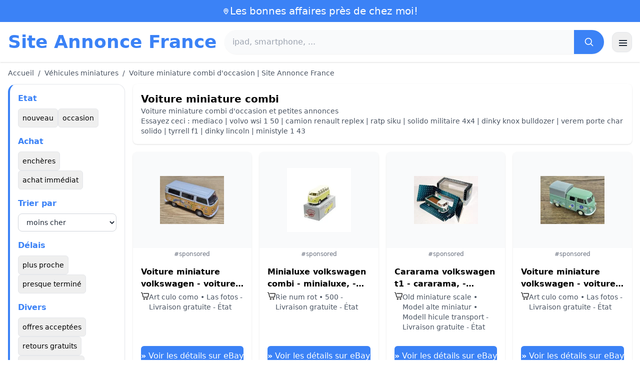

--- FILE ---
content_type: text/html; charset=UTF-8
request_url: https://www.site-annonce.fr/voiture-miniature-combi
body_size: 17528
content:
<!DOCTYPE html>
<html lang="fr">
<head>
    <meta charset="UTF-8">
    <meta name="viewport" content="width=device-width, initial-scale=1.0">
    <title>Voiture miniature combi d'occasion | Site Annonce France</title>
    <meta name="description" content="Voiture miniature combi d'occasion | Site Annonce France  :  sélection des produits les moins chers, d'occasion ou neufs. Site facile et rapide.">
    <link rel="icon" type="image/png" sizes="96x96" href="https://www.site-annonce.fr/favicon.ico"> 
    <meta name="google-site-verification" content="7Pw3UtAoJp2P_V9zSeV3LhHz7NlX0BQM-OY9337K8M8" />
    <!-- 100% privacy-first analytics -->
<script data-collect-dnt="true" async src="https://scripts.simpleanalyticscdn.com/latest.js"></script></head>
<body>
<style id="inline-css">
/* inline from: assets/tailwind.css */
*,:after,:before{--tw-border-spacing-x:0;--tw-border-spacing-y:0;--tw-translate-x:0;--tw-translate-y:0;--tw-rotate:0;--tw-skew-x:0;--tw-skew-y:0;--tw-scale-x:1;--tw-scale-y:1;--tw-pan-x: ;--tw-pan-y: ;--tw-pinch-zoom: ;--tw-scroll-snap-strictness:proximity;--tw-gradient-from-position: ;--tw-gradient-via-position: ;--tw-gradient-to-position: ;--tw-ordinal: ;--tw-slashed-zero: ;--tw-numeric-figure: ;--tw-numeric-spacing: ;--tw-numeric-fraction: ;--tw-ring-inset: ;--tw-ring-offset-width:0px;--tw-ring-offset-color:#fff;--tw-ring-color:rgba(59,130,246,.5);--tw-ring-offset-shadow:0 0 #0000;--tw-ring-shadow:0 0 #0000;--tw-shadow:0 0 #0000;--tw-shadow-colored:0 0 #0000;--tw-blur: ;--tw-brightness: ;--tw-contrast: ;--tw-grayscale: ;--tw-hue-rotate: ;--tw-invert: ;--tw-saturate: ;--tw-sepia: ;--tw-drop-shadow: ;--tw-backdrop-blur: ;--tw-backdrop-brightness: ;--tw-backdrop-contrast: ;--tw-backdrop-grayscale: ;--tw-backdrop-hue-rotate: ;--tw-backdrop-invert: ;--tw-backdrop-opacity: ;--tw-backdrop-saturate: ;--tw-backdrop-sepia: ;--tw-contain-size: ;--tw-contain-layout: ;--tw-contain-paint: ;--tw-contain-style: }::backdrop{--tw-border-spacing-x:0;--tw-border-spacing-y:0;--tw-translate-x:0;--tw-translate-y:0;--tw-rotate:0;--tw-skew-x:0;--tw-skew-y:0;--tw-scale-x:1;--tw-scale-y:1;--tw-pan-x: ;--tw-pan-y: ;--tw-pinch-zoom: ;--tw-scroll-snap-strictness:proximity;--tw-gradient-from-position: ;--tw-gradient-via-position: ;--tw-gradient-to-position: ;--tw-ordinal: ;--tw-slashed-zero: ;--tw-numeric-figure: ;--tw-numeric-spacing: ;--tw-numeric-fraction: ;--tw-ring-inset: ;--tw-ring-offset-width:0px;--tw-ring-offset-color:#fff;--tw-ring-color:rgba(59,130,246,.5);--tw-ring-offset-shadow:0 0 #0000;--tw-ring-shadow:0 0 #0000;--tw-shadow:0 0 #0000;--tw-shadow-colored:0 0 #0000;--tw-blur: ;--tw-brightness: ;--tw-contrast: ;--tw-grayscale: ;--tw-hue-rotate: ;--tw-invert: ;--tw-saturate: ;--tw-sepia: ;--tw-drop-shadow: ;--tw-backdrop-blur: ;--tw-backdrop-brightness: ;--tw-backdrop-contrast: ;--tw-backdrop-grayscale: ;--tw-backdrop-hue-rotate: ;--tw-backdrop-invert: ;--tw-backdrop-opacity: ;--tw-backdrop-saturate: ;--tw-backdrop-sepia: ;--tw-contain-size: ;--tw-contain-layout: ;--tw-contain-paint: ;--tw-contain-style: }/*! tailwindcss v3.4.18 | MIT License | https://tailwindcss.com*/*,:after,:before{box-sizing:border-box;border:0 solid #e5e7eb}:after,:before{--tw-content:""}:host,html{line-height:1.5;-webkit-text-size-adjust:100%;-moz-tab-size:4;-o-tab-size:4;tab-size:4;font-family:ui-sans-serif,system-ui,sans-serif,Apple Color Emoji,Segoe UI Emoji,Segoe UI Symbol,Noto Color Emoji;font-feature-settings:normal;font-variation-settings:normal;-webkit-tap-highlight-color:transparent}body{margin:0;line-height:inherit}hr{height:0;color:inherit;border-top-width:1px}abbr:where([title]){-webkit-text-decoration:underline dotted;text-decoration:underline dotted}h1,h2,h3,h4,h5,h6{font-size:inherit;font-weight:inherit}a{color:inherit;text-decoration:inherit}b,strong{font-weight:bolder}code,kbd,pre,samp{font-family:ui-monospace,SFMono-Regular,Menlo,Monaco,Consolas,Liberation Mono,Courier New,monospace;font-feature-settings:normal;font-variation-settings:normal;font-size:1em}small{font-size:80%}sub,sup{font-size:75%;line-height:0;position:relative;vertical-align:baseline}sub{bottom:-.25em}sup{top:-.5em}table{text-indent:0;border-color:inherit;border-collapse:collapse}button,input,optgroup,select,textarea{font-family:inherit;font-feature-settings:inherit;font-variation-settings:inherit;font-size:100%;font-weight:inherit;line-height:inherit;letter-spacing:inherit;color:inherit;margin:0;padding:0}button,select{text-transform:none}button,input:where([type=button]),input:where([type=reset]),input:where([type=submit]){-webkit-appearance:button;background-color:transparent;background-image:none}:-moz-focusring{outline:auto}:-moz-ui-invalid{box-shadow:none}progress{vertical-align:baseline}::-webkit-inner-spin-button,::-webkit-outer-spin-button{height:auto}[type=search]{-webkit-appearance:textfield;outline-offset:-2px}::-webkit-search-decoration{-webkit-appearance:none}::-webkit-file-upload-button{-webkit-appearance:button;font:inherit}summary{display:list-item}blockquote,dd,dl,figure,h1,h2,h3,h4,h5,h6,hr,p,pre{margin:0}fieldset{margin:0}fieldset,legend{padding:0}menu,ol,ul{list-style:none;margin:0;padding:0}dialog{padding:0}textarea{resize:vertical}input::-moz-placeholder,textarea::-moz-placeholder{opacity:1;color:#9ca3af}input::placeholder,textarea::placeholder{opacity:1;color:#9ca3af}[role=button],button{cursor:pointer}:disabled{cursor:default}audio,canvas,embed,iframe,img,object,svg,video{display:block;vertical-align:middle}img,video{max-width:100%;height:auto}[hidden]:where(:not([hidden=until-found])){display:none}.container{width:100%}@media (min-width:640px){.container{max-width:640px}}@media (min-width:768px){.container{max-width:768px}}@media (min-width:1024px){.container{max-width:1024px}}@media (min-width:1280px){.container{max-width:1280px}}@media (min-width:1536px){.container{max-width:1536px}}.visible{visibility:visible}.invisible{visibility:hidden}.static{position:static}.fixed{position:fixed}.absolute{position:absolute}.relative{position:relative}.sticky{position:sticky}.inset-0{inset:0}.-right-2{right:-.5rem}.-top-2{top:-.5rem}.left-0{left:0}.left-2{left:.5rem}.right-0{right:0}.top-0{top:0}.top-1\/2{top:50%}.top-2{top:.5rem}.top-\[env\(safe-area-inset-top\)\]{top:env(safe-area-inset-top)}.z-10{z-index:10}.z-40{z-index:40}.col-span-full{grid-column:1/-1}.mx-4{margin-left:1rem;margin-right:1rem}.mx-auto{margin-left:auto;margin-right:auto}.mb-1{margin-bottom:.25rem}.mb-10{margin-bottom:2.5rem}.mb-2{margin-bottom:.5rem}.mb-4{margin-bottom:1rem}.mb-5{margin-bottom:1.25rem}.mb-6{margin-bottom:1.5rem}.mb-8{margin-bottom:2rem}.mr-2{margin-right:.5rem}.mt-0\.5{margin-top:.125rem}.mt-1{margin-top:.25rem}.mt-2{margin-top:.5rem}.mt-3{margin-top:.75rem}.mt-4{margin-top:1rem}.mt-5{margin-top:1.25rem}.mt-6{margin-top:1.5rem}.mt-8{margin-top:2rem}.line-clamp-2{overflow:hidden;display:-webkit-box;-webkit-box-orient:vertical;-webkit-line-clamp:2}.block{display:block}.inline-block{display:inline-block}.inline{display:inline}.flex{display:flex}.inline-flex{display:inline-flex}.table{display:table}.grid{display:grid}.hidden{display:none}.h-10{height:2.5rem}.h-2\.5{height:.625rem}.h-24{height:6rem}.h-28{height:7rem}.h-4{height:1rem}.h-5{height:1.25rem}.h-56{height:14rem}.h-6{height:1.5rem}.h-8{height:2rem}.h-full{height:100%}.max-h-full{max-height:100%}.min-h-24{min-height:6rem}.min-h-\[80px\]{min-height:80px}.w-10{width:2.5rem}.w-2\.5{width:.625rem}.w-24{width:6rem}.w-4{width:1rem}.w-5{width:1.25rem}.w-6{width:1.5rem}.w-72{width:18rem}.w-8{width:2rem}.w-full{width:100%}.max-w-2xl{max-width:42rem}.max-w-3xl{max-width:48rem}.max-w-6xl{max-width:72rem}.max-w-7xl{max-width:80rem}.max-w-full{max-width:100%}.max-w-none{max-width:none}.flex-1{flex:1 1 0%}.flex-shrink-0{flex-shrink:0}.-translate-y-1\/2{--tw-translate-y:-50%}.-translate-y-1\/2,.rotate-180{transform:translate(var(--tw-translate-x),var(--tw-translate-y)) rotate(var(--tw-rotate)) skewX(var(--tw-skew-x)) skewY(var(--tw-skew-y)) scaleX(var(--tw-scale-x)) scaleY(var(--tw-scale-y))}.rotate-180{--tw-rotate:180deg}.transform{transform:translate(var(--tw-translate-x),var(--tw-translate-y)) rotate(var(--tw-rotate)) skewX(var(--tw-skew-x)) skewY(var(--tw-skew-y)) scaleX(var(--tw-scale-x)) scaleY(var(--tw-scale-y))}.cursor-pointer{cursor:pointer}.resize{resize:both}.grid-cols-1{grid-template-columns:repeat(1,minmax(0,1fr))}.grid-cols-2{grid-template-columns:repeat(2,minmax(0,1fr))}.flex-row{flex-direction:row}.flex-col{flex-direction:column}.flex-wrap{flex-wrap:wrap}.items-start{align-items:flex-start}.items-center{align-items:center}.justify-center{justify-content:center}.justify-between{justify-content:space-between}.gap-1{gap:.25rem}.gap-2{gap:.5rem}.gap-3{gap:.75rem}.gap-4{gap:1rem}.gap-6{gap:1.5rem}.gap-8{gap:2rem}.space-x-1>:not([hidden])~:not([hidden]){--tw-space-x-reverse:0;margin-right:calc(.25rem*var(--tw-space-x-reverse));margin-left:calc(.25rem*(1 - var(--tw-space-x-reverse)))}.space-x-2>:not([hidden])~:not([hidden]){--tw-space-x-reverse:0;margin-right:calc(.5rem*var(--tw-space-x-reverse));margin-left:calc(.5rem*(1 - var(--tw-space-x-reverse)))}.space-x-4>:not([hidden])~:not([hidden]){--tw-space-x-reverse:0;margin-right:calc(1rem*var(--tw-space-x-reverse));margin-left:calc(1rem*(1 - var(--tw-space-x-reverse)))}.space-y-2>:not([hidden])~:not([hidden]){--tw-space-y-reverse:0;margin-top:calc(.5rem*(1 - var(--tw-space-y-reverse)));margin-bottom:calc(.5rem*var(--tw-space-y-reverse))}.space-y-4>:not([hidden])~:not([hidden]){--tw-space-y-reverse:0;margin-top:calc(1rem*(1 - var(--tw-space-y-reverse)));margin-bottom:calc(1rem*var(--tw-space-y-reverse))}.space-y-6>:not([hidden])~:not([hidden]){--tw-space-y-reverse:0;margin-top:calc(1.5rem*(1 - var(--tw-space-y-reverse)));margin-bottom:calc(1.5rem*var(--tw-space-y-reverse))}.divide-y>:not([hidden])~:not([hidden]){--tw-divide-y-reverse:0;border-top-width:calc(1px*(1 - var(--tw-divide-y-reverse)));border-bottom-width:calc(1px*var(--tw-divide-y-reverse))}.divide-gray-200>:not([hidden])~:not([hidden]){--tw-divide-opacity:1;border-color:rgb(229 231 235/var(--tw-divide-opacity,1))}.overflow-hidden{overflow:hidden}.overflow-y-auto{overflow-y:auto}.scroll-smooth{scroll-behavior:smooth}.rounded{border-radius:.25rem}.rounded-2xl{border-radius:1rem}.rounded-3xl{border-radius:1.5rem}.rounded-full{border-radius:9999px}.rounded-lg{border-radius:.5rem}.rounded-md{border-radius:.375rem}.rounded-xl{border-radius:.75rem}.rounded-r-md{border-top-right-radius:.375rem;border-bottom-right-radius:.375rem}.border{border-width:1px}.border-b{border-bottom-width:1px}.border-b-2{border-bottom-width:2px}.border-l-4{border-left-width:4px}.border-t{border-top-width:1px}.border-gray-200{--tw-border-opacity:1;border-color:rgb(229 231 235/var(--tw-border-opacity,1))}.border-gray-300{--tw-border-opacity:1;border-color:rgb(209 213 219/var(--tw-border-opacity,1))}.border-l-blue-500{--tw-border-opacity:1;border-left-color:rgb(59 130 246/var(--tw-border-opacity,1))}.bg-black\/40{background-color:rgba(0,0,0,.4)}.bg-blue-500{--tw-bg-opacity:1;background-color:rgb(59 130 246/var(--tw-bg-opacity,1))}.bg-blue-600{--tw-bg-opacity:1;background-color:rgb(37 99 235/var(--tw-bg-opacity,1))}.bg-gray-100{--tw-bg-opacity:1;background-color:rgb(243 244 246/var(--tw-bg-opacity,1))}.bg-gray-200{--tw-bg-opacity:1;background-color:rgb(229 231 235/var(--tw-bg-opacity,1))}.bg-gray-50{--tw-bg-opacity:1;background-color:rgb(249 250 251/var(--tw-bg-opacity,1))}.bg-gray-700{--tw-bg-opacity:1;background-color:rgb(55 65 81/var(--tw-bg-opacity,1))}.bg-green-100{--tw-bg-opacity:1;background-color:rgb(220 252 231/var(--tw-bg-opacity,1))}.bg-red-100{--tw-bg-opacity:1;background-color:rgb(254 226 226/var(--tw-bg-opacity,1))}.bg-red-600{--tw-bg-opacity:1;background-color:rgb(220 38 38/var(--tw-bg-opacity,1))}.bg-white{--tw-bg-opacity:1;background-color:rgb(255 255 255/var(--tw-bg-opacity,1))}.bg-white\/90{background-color:hsla(0,0%,100%,.9)}.bg-white\/95{background-color:hsla(0,0%,100%,.95)}.object-contain{-o-object-fit:contain;object-fit:contain}.object-cover{-o-object-fit:cover;object-fit:cover}.p-3{padding:.75rem}.p-4{padding:1rem}.p-6{padding:1.5rem}.px-1{padding-left:.25rem;padding-right:.25rem}.px-10{padding-left:2.5rem;padding-right:2.5rem}.px-2{padding-left:.5rem;padding-right:.5rem}.px-3{padding-left:.75rem;padding-right:.75rem}.px-4{padding-left:1rem;padding-right:1rem}.px-5{padding-left:1.25rem;padding-right:1.25rem}.px-8{padding-left:2rem;padding-right:2rem}.py-1{padding-top:.25rem;padding-bottom:.25rem}.py-10{padding-top:2.5rem;padding-bottom:2.5rem}.py-2{padding-top:.5rem;padding-bottom:.5rem}.py-3{padding-top:.75rem;padding-bottom:.75rem}.py-4{padding-top:1rem;padding-bottom:1rem}.py-6{padding-top:1.5rem;padding-bottom:1.5rem}.py-8{padding-top:2rem;padding-bottom:2rem}.pr-4{padding-right:1rem}.pt-4{padding-top:1rem}.pt-8{padding-top:2rem}.text-center{text-align:center}.font-serif{font-family:ui-serif,Georgia,Cambria,Times New Roman,Times,serif}.text-2xl{font-size:1.5rem;line-height:2rem}.text-3xl{font-size:1.875rem;line-height:2.25rem}.text-\[10px\]{font-size:10px}.text-base{font-size:1rem;line-height:1.5rem}.text-lg{font-size:1.125rem;line-height:1.75rem}.text-sm{font-size:.875rem;line-height:1.25rem}.text-xl{font-size:1.25rem;line-height:1.75rem}.text-xs{font-size:.75rem;line-height:1rem}.font-bold{font-weight:700}.font-medium{font-weight:500}.font-normal{font-weight:400}.font-semibold{font-weight:600}.uppercase{text-transform:uppercase}.lowercase{text-transform:lowercase}.leading-none{line-height:1}.leading-tight{line-height:1.25}.tracking-tight{letter-spacing:-.025em}.text-blue-500{--tw-text-opacity:1;color:rgb(59 130 246/var(--tw-text-opacity,1))}.text-gray-500{--tw-text-opacity:1;color:rgb(107 114 128/var(--tw-text-opacity,1))}.text-gray-600{--tw-text-opacity:1;color:rgb(75 85 99/var(--tw-text-opacity,1))}.text-gray-700{--tw-text-opacity:1;color:rgb(55 65 81/var(--tw-text-opacity,1))}.text-gray-800{--tw-text-opacity:1;color:rgb(31 41 55/var(--tw-text-opacity,1))}.text-gray-900{--tw-text-opacity:1;color:rgb(17 24 39/var(--tw-text-opacity,1))}.text-green-800{--tw-text-opacity:1;color:rgb(22 101 52/var(--tw-text-opacity,1))}.text-orange-500{--tw-text-opacity:1;color:rgb(249 115 22/var(--tw-text-opacity,1))}.text-orange-600{--tw-text-opacity:1;color:rgb(234 88 12/var(--tw-text-opacity,1))}.text-red-700{--tw-text-opacity:1;color:rgb(185 28 28/var(--tw-text-opacity,1))}.text-white{--tw-text-opacity:1;color:rgb(255 255 255/var(--tw-text-opacity,1))}.underline-offset-4{text-underline-offset:4px}.opacity-40{opacity:.4}.shadow{--tw-shadow:0 1px 3px 0 rgba(0,0,0,.1),0 1px 2px -1px rgba(0,0,0,.1);--tw-shadow-colored:0 1px 3px 0 var(--tw-shadow-color),0 1px 2px -1px var(--tw-shadow-color)}.shadow,.shadow-lg{box-shadow:var(--tw-ring-offset-shadow,0 0 #0000),var(--tw-ring-shadow,0 0 #0000),var(--tw-shadow)}.shadow-lg{--tw-shadow:0 10px 15px -3px rgba(0,0,0,.1),0 4px 6px -4px rgba(0,0,0,.1);--tw-shadow-colored:0 10px 15px -3px var(--tw-shadow-color),0 4px 6px -4px var(--tw-shadow-color)}.shadow-sm{--tw-shadow:0 1px 2px 0 rgba(0,0,0,.05);--tw-shadow-colored:0 1px 2px 0 var(--tw-shadow-color)}.shadow-sm,.shadow-xl{box-shadow:var(--tw-ring-offset-shadow,0 0 #0000),var(--tw-ring-shadow,0 0 #0000),var(--tw-shadow)}.shadow-xl{--tw-shadow:0 20px 25px -5px rgba(0,0,0,.1),0 8px 10px -6px rgba(0,0,0,.1);--tw-shadow-colored:0 20px 25px -5px var(--tw-shadow-color),0 8px 10px -6px var(--tw-shadow-color)}.outline-none{outline:2px solid transparent;outline-offset:2px}.outline{outline-style:solid}.filter{filter:var(--tw-blur) var(--tw-brightness) var(--tw-contrast) var(--tw-grayscale) var(--tw-hue-rotate) var(--tw-invert) var(--tw-saturate) var(--tw-sepia) var(--tw-drop-shadow)}.backdrop-blur{--tw-backdrop-blur:blur(8px);-webkit-backdrop-filter:var(--tw-backdrop-blur) var(--tw-backdrop-brightness) var(--tw-backdrop-contrast) var(--tw-backdrop-grayscale) var(--tw-backdrop-hue-rotate) var(--tw-backdrop-invert) var(--tw-backdrop-opacity) var(--tw-backdrop-saturate) var(--tw-backdrop-sepia);backdrop-filter:var(--tw-backdrop-blur) var(--tw-backdrop-brightness) var(--tw-backdrop-contrast) var(--tw-backdrop-grayscale) var(--tw-backdrop-hue-rotate) var(--tw-backdrop-invert) var(--tw-backdrop-opacity) var(--tw-backdrop-saturate) var(--tw-backdrop-sepia)}.transition{transition-property:color,background-color,border-color,text-decoration-color,fill,stroke,opacity,box-shadow,transform,filter,-webkit-backdrop-filter;transition-property:color,background-color,border-color,text-decoration-color,fill,stroke,opacity,box-shadow,transform,filter,backdrop-filter;transition-property:color,background-color,border-color,text-decoration-color,fill,stroke,opacity,box-shadow,transform,filter,backdrop-filter,-webkit-backdrop-filter;transition-timing-function:cubic-bezier(.4,0,.2,1);transition-duration:.15s}.transition-shadow{transition-property:box-shadow;transition-timing-function:cubic-bezier(.4,0,.2,1);transition-duration:.15s}.transition-transform{transition-property:transform;transition-timing-function:cubic-bezier(.4,0,.2,1)}.duration-150,.transition-transform{transition-duration:.15s}.duration-200{transition-duration:.2s}.duration-300{transition-duration:.3s}.hover\:-translate-y-0\.5:hover{--tw-translate-y:-0.125rem;transform:translate(var(--tw-translate-x),var(--tw-translate-y)) rotate(var(--tw-rotate)) skewX(var(--tw-skew-x)) skewY(var(--tw-skew-y)) scaleX(var(--tw-scale-x)) scaleY(var(--tw-scale-y))}.hover\:bg-blue-700:hover{--tw-bg-opacity:1;background-color:rgb(29 78 216/var(--tw-bg-opacity,1))}.hover\:bg-gray-100:hover{--tw-bg-opacity:1;background-color:rgb(243 244 246/var(--tw-bg-opacity,1))}.hover\:bg-gray-300:hover{--tw-bg-opacity:1;background-color:rgb(209 213 219/var(--tw-bg-opacity,1))}.hover\:bg-gray-50:hover{--tw-bg-opacity:1;background-color:rgb(249 250 251/var(--tw-bg-opacity,1))}.hover\:bg-gray-800:hover{--tw-bg-opacity:1;background-color:rgb(31 41 55/var(--tw-bg-opacity,1))}.hover\:bg-white:hover{--tw-bg-opacity:1;background-color:rgb(255 255 255/var(--tw-bg-opacity,1))}.hover\:text-blue-600:hover{--tw-text-opacity:1;color:rgb(37 99 235/var(--tw-text-opacity,1))}.hover\:shadow-md:hover{--tw-shadow:0 4px 6px -1px rgba(0,0,0,.1),0 2px 4px -2px rgba(0,0,0,.1);--tw-shadow-colored:0 4px 6px -1px var(--tw-shadow-color),0 2px 4px -2px var(--tw-shadow-color)}.hover\:shadow-md:hover,.hover\:shadow-sm:hover{box-shadow:var(--tw-ring-offset-shadow,0 0 #0000),var(--tw-ring-shadow,0 0 #0000),var(--tw-shadow)}.hover\:shadow-sm:hover{--tw-shadow:0 1px 2px 0 rgba(0,0,0,.05);--tw-shadow-colored:0 1px 2px 0 var(--tw-shadow-color)}.hover\:shadow-xl:hover{--tw-shadow:0 20px 25px -5px rgba(0,0,0,.1),0 8px 10px -6px rgba(0,0,0,.1);--tw-shadow-colored:0 20px 25px -5px var(--tw-shadow-color),0 8px 10px -6px var(--tw-shadow-color);box-shadow:var(--tw-ring-offset-shadow,0 0 #0000),var(--tw-ring-shadow,0 0 #0000),var(--tw-shadow)}.focus\:border-blue-500:focus{--tw-border-opacity:1;border-color:rgb(59 130 246/var(--tw-border-opacity,1))}.focus\:outline-none:focus{outline:2px solid transparent;outline-offset:2px}.focus\:ring-2:focus{--tw-ring-offset-shadow:var(--tw-ring-inset) 0 0 0 var(--tw-ring-offset-width) var(--tw-ring-offset-color);--tw-ring-shadow:var(--tw-ring-inset) 0 0 0 calc(2px + var(--tw-ring-offset-width)) var(--tw-ring-color);box-shadow:var(--tw-ring-offset-shadow),var(--tw-ring-shadow),var(--tw-shadow,0 0 #0000)}.focus\:ring-black\/10:focus{--tw-ring-color:rgba(0,0,0,.1)}.focus\:ring-blue-500:focus{--tw-ring-opacity:1;--tw-ring-color:rgb(59 130 246/var(--tw-ring-opacity,1))}.group:hover .group-hover\:scale-105{--tw-scale-x:1.05;--tw-scale-y:1.05}.group:hover .group-hover\:scale-105,.group:hover .group-hover\:scale-\[1\.02\]{transform:translate(var(--tw-translate-x),var(--tw-translate-y)) rotate(var(--tw-rotate)) skewX(var(--tw-skew-x)) skewY(var(--tw-skew-y)) scaleX(var(--tw-scale-x)) scaleY(var(--tw-scale-y))}.group:hover .group-hover\:scale-\[1\.02\]{--tw-scale-x:1.02;--tw-scale-y:1.02}.group:hover .group-hover\:underline{text-decoration-line:underline}@media (min-width:640px){.sm\:flex{display:flex}.sm\:h-32{height:8rem}.sm\:grid-cols-2{grid-template-columns:repeat(2,minmax(0,1fr))}.sm\:grid-cols-3{grid-template-columns:repeat(3,minmax(0,1fr))}.sm\:grid-cols-4{grid-template-columns:repeat(4,minmax(0,1fr))}.sm\:gap-4{gap:1rem}.sm\:p-10{padding:2.5rem}.sm\:p-8{padding:2rem}.sm\:px-12{padding-left:3rem;padding-right:3rem}.sm\:px-6{padding-left:1.5rem;padding-right:1.5rem}.sm\:py-12{padding-top:3rem;padding-bottom:3rem}.sm\:py-2{padding-top:.5rem;padding-bottom:.5rem}.sm\:py-8{padding-top:2rem;padding-bottom:2rem}.sm\:text-2xl{font-size:1.5rem;line-height:2rem}.sm\:text-4xl{font-size:2.25rem;line-height:2.5rem}.sm\:text-sm{font-size:.875rem;line-height:1.25rem}}@media (min-width:768px){.md\:mb-0{margin-bottom:0}.md\:mr-2{margin-right:.5rem}.md\:flex{display:flex}.md\:hidden{display:none}.md\:h-48{height:12rem}.md\:w-1\/4{width:25%}.md\:w-3\/4{width:75%}.md\:w-80{width:20rem}.md\:w-auto{width:auto}.md\:w-full{width:100%}.md\:grid-cols-2{grid-template-columns:repeat(2,minmax(0,1fr))}.md\:grid-cols-4{grid-template-columns:repeat(4,minmax(0,1fr))}.md\:flex-row{flex-direction:row}.md\:flex-col{flex-direction:column}.md\:items-center{align-items:center}.md\:justify-between{justify-content:space-between}.md\:p-4{padding:1rem}.md\:pr-4{padding-right:1rem}.md\:text-4xl{font-size:2.25rem;line-height:2.5rem}}@media (min-width:1024px){.lg\:col-span-1{grid-column:span 1/span 1}.lg\:h-32{height:8rem}.lg\:w-1\/5{width:20%}.lg\:w-4\/5{width:80%}.lg\:grid-cols-3{grid-template-columns:repeat(3,minmax(0,1fr))}.lg\:grid-cols-5{grid-template-columns:repeat(5,minmax(0,1fr))}.lg\:flex-row{flex-direction:row}.lg\:flex-wrap{flex-wrap:wrap}.lg\:items-center{align-items:center}.lg\:justify-between{justify-content:space-between}.lg\:px-8{padding-left:2rem;padding-right:2rem}}@media (min-width:1280px){.xl\:grid-cols-3{grid-template-columns:repeat(3,minmax(0,1fr))}.xl\:grid-cols-4{grid-template-columns:repeat(4,minmax(0,1fr))}}
</style>
<style id="inline-css">
/* inline from: assets/global.css */
/* homepage */.dropdown:hover .dropdown-menu {    display: block;}.custom-checkbox:checked {    background-color: #3665f3;}.custom-checkbox:checked::after {    content: '✓';    color: white;    position: absolute;    left: 50%;    top: 50%;    transform: translate(-50%, -50%);}.price-range-slider {    -webkit-appearance: none;    width: 100%;    height: 4px;    background: #ddd;    outline: none;}.price-range-slider::-webkit-slider-thumb {    -webkit-appearance: none;    width: 16px;    height: 16px;    background: #3665f3;    cursor: pointer;    border-radius: 50%;}.star-rating i {    color: #ffb800;}.product-card:hover {    transform: translateY(-5px);    box-shadow: 0 10px 20px rgba(0,0,0,0.1);}.filter-section {    transition: all 0.3s ease;}.filter-content {    max-height: 1000px;    overflow: hidden;    transition: max-height 0.3s ease;}.filter-content.collapsed {    max-height: 0;}.homelist li{    list-style: disc;    margin-left:2rem;    font-weight: normal;}/* product */#mobile-filters { padding-top: env(safe-area-inset-top); }#mobile-filters ul { scrollbar-gutter: stable both-edges; }#mobile-filters a{  white-space: nowrap;  word-break: keep-all;  overflow-wrap: normal;  hyphens: none;  background-color:white;}/* Sidebar cachée sur mobile */.sidebar {  display: none;}.maxHeightLine {    height:20px;    overflow: hidden;    text-overflow: ellipsis;}/* Affichée à partir de 768px (tablette et +) */@media (min-width: 768px) {  .sidebar {    display: block;  }  .maxHeightLine {    height:auto;    overflow: auto;  }}/* à mettre une fois */.no-scrollbar::-webkit-scrollbar {    display: none;}.no-scrollbar {    -ms-overflow-style: none;    scrollbar-width: none;}
</style>

<header class="w-full bg-white shadow">
  <!-- Top bar -->
  <div class="bg-blue-500 text-white text-sm">
    <div class="max-w-6xl mx-auto px-4 py-2 flex items-center justify-center gap-2 text-center">

      <!-- Location icon -->
      <svg class="w-4 h-4" fill="none" stroke="currentColor" stroke-width="2"
           viewBox="0 0 24 24" aria-hidden="true">
        <path stroke-linecap="round" stroke-linejoin="round"
              d="M12 21s-6-5.686-6-10a6 6 0 1 1 12 0c0 4.314-6 10-6 10z" />
        <circle cx="12" cy="11" r="2.5" />
      </svg>

      <a href="https://www.site-annonce.fr/s/bargain" class="inline-flex items-center gap-2 text-xl font-medium focus:outline-none">
        Les bonnes affaires près de chez moi!      </a>

    </div>
  </div>

  <!-- Main header row -->
  <div class="mx-auto px-4 py-4">
    <div class="flex items-center justify-between gap-4">
      <!-- Left : title -->
      <div class="flex items-center">
        <a href="https://www.site-annonce.fr/" class="text-3xl md:text-4xl font-bold text-blue-500 leading-none">
          Site Annonce France        </a>
      </div>

      <!-- Center : search desktop -->
      <form class="hidden md:flex flex-1 mx-4" action="https://www.site-annonce.fr/s/bargain#results" method="post">
        <div class="flex w-full bg-gray-50 rounded-full shadow-sm overflow-hidden">
          <input type="hidden" name="mode" value="standard" />
          <input
            type="text"
            placeholder="ipad, smartphone, ..."
            data-hj-allow
            class="flex-1 px-4 py-3 text-gray-700 bg-gray-50 outline-none"
            name="keyword_search"
          />
          <button
            type="submit"
            class="flex items-center justify-center px-5 bg-blue-500 text-white"
          >
            <svg class="w-5 h-5" fill="none" stroke="currentColor" stroke-width="2"
                 viewBox="0 0 24 24">
              <path stroke-linecap="round" stroke-linejoin="round"
                    d="m21 21-4.35-4.35M10.5 18a7.5 7.5 0 1 1 0-15 7.5 7.5 0 0 1 0 15z" />
            </svg>
          </button>
        </div>
      </form>

      <!-- Right desktop icons -->
       
      <div class="hidden md:flex items-center gap-6">
                <!-- Desktop hamburger -->
        <button
          id="desktopMenuToggle"
          class="w-10 h-10 flex items-center justify-center rounded-xl border border-gray-200 shadow-sm hover:bg-gray-50">
          <svg class="w-5 h-5 text-gray-800" fill="none" stroke="currentColor" stroke-width="2">
            <path d="M4 7h16M4 12h16M4 17h16" />
          </svg>
        </button>
      </div>

      <!-- Mobile hamburger -->
      <button
        id="mobileMenuToggle"
        class="md:hidden w-10 h-10 flex items-center justify-center rounded-xl border border-gray-200 shadow-sm">
        <svg class="w-5 h-5 text-gray-800" fill="none" stroke="currentColor" stroke-width="2">
          <path d="M4 7h16M4 12h16M4 17h16" />
        </svg>
      </button>
    </div>

    <!-- Mobile search -->
    <form class="mt-3 md:hidden" action="https://www.site-annonce.fr/s/bargain#results" method="post">
      <div class="flex w-full bg-gray-50 rounded-full shadow-sm overflow-hidden">
        <input type="hidden" name="mode" value="standard" />
        <input type="text" name="keyword_search" placeholder="ipad, smartphone, ..." data-hj-allow 
               class="flex-1 px-4 py-3 text-gray-700 bg-gray-50 outline-none" />
        <button class="flex items-center justify-center px-5 bg-blue-500 text-white">
          <svg class="w-5 h-5" fill="none" stroke="currentColor" stroke-width="2">
            <path d="m21 21-4.35-4.35M10.5 18a7.5 7.5 0 1 1 0-15 7.5 7.5 0 0 1 0 15z" />
          </svg>
        </button>
      </div>
    </form>

    <!-- Mobile actions -->
    <div id="mobileActions" class="md:hidden hidden mt-3 flex items-center gap-6">
      <!-- Cart -->
      <button class="relative">
        <svg class="w-6 h-6 text-gray-800" fill="none" stroke="currentColor" stroke-width="2">
          <path d="M3 3h2l.4 2M7 13h10L19 6H5.4M7 13 5.4 5M7 13l-1.293 2.293A1 1 0 0 0 6.618 17H18M9 21h.01M15 21h.01" />
        </svg>
        <span class="absolute -top-2 -right-2 bg-blue-500 text-white text-xs font-semibold rounded-full w-5 h-5 flex items-center justify-center">0</span>
      </button>

      <!-- Mail -->
      <button>
        <svg class="w-6 h-6 text-gray-800" fill="none" stroke="currentColor" stroke-width="2">
          <path d="M4 6h16v12H4z" />
          <path d="m4 7 8 6 8-6" />
        </svg>
      </button>

      <!-- User -->
      <button>
        <svg class="w-6 h-6 text-gray-800" fill="none" stroke="currentColor" stroke-width="2">
          <path d="M12 12a4 4 0 1 0 0-8 4 4 0 0 0 0 8z" />
          <path d="M6 20a6 6 0 0 1 12 0" />
        </svg>
      </button>
    </div>
  </div>
</header>

<!-- FULL MENU (desktop + mobile) -->
<!-- FULL MENU OVERLAY (vertical, desktop + mobile) -->
<nav id="mainMenu" class="fixed inset-0 z-40 hidden">
  <!-- Fond assombri -->
  <div id="menuBackdrop" class="absolute inset-0 bg-black/40"></div>

  <!-- Panneau latéral -->
  <div class="absolute right-0 top-0 h-full w-72 md:w-80 bg-white shadow-xl flex flex-col">
    <!-- Header du panneau -->
    <div class="flex items-center justify-between px-4 py-4 border-b border-gray-200">
      <span class="text-base font-semibold text-gray-800">
        Site Annonce France      </span>
      <button id="menuClose" class="w-8 h-8 flex items-center justify-center rounded-full hover:bg-gray-100">
        <svg class="w-4 h-4 text-gray-700" fill="none" stroke="currentColor" stroke-width="2" viewBox="0 0 24 24">
          <path stroke-linecap="round" stroke-linejoin="round" d="M6 18 18 6M6 6l12 12" />
        </svg>
      </button>
    </div>

    <!-- Liens (verticaux) -->
    <div class="flex-1 overflow-y-auto">
      <div class="flex flex-col divide-y divide-gray-200 text-sm font-medium">
        <a href="https://www.site-annonce.fr/" class="px-4 py-3 hover:bg-gray-50">
          Accueil        </a>
        <a href="https://www.site-annonce.fr/s/bargain?mode=standard" class="px-4 py-3 hover:bg-gray-50">
          Rechercher        </a>                                
        <a href="https://www.site-annonce.fr/s/bargain?mode=local" class="px-4 py-3 hover:bg-gray-50">
          Près de chez moi        </a>
        <a href="https://www.site-annonce.fr/s/bargain?mode=misspelled" class="px-4 py-3 hover:bg-gray-50">
          Offres mal orthographiées        </a>
        <a href="https://www.site-annonce.fr/s/bargain?mode=lastminute" class="px-4 py-3 hover:bg-gray-50">
          Enchères de dernière minute        </a>                        
        <a href="https://www.facebook.com/profile.php?id=61584598651411" class="px-4 py-3 hover:bg-gray-50">
          Facebook Page
        </a>
        <a href="https://www.site-annonce.fr/mag/" class="px-4 py-3 hover:bg-gray-50">
          Blog
        </a>        
        <a href="https://www.site-annonce.fr/s/contact" class="px-4 py-3 hover:bg-gray-50">
          Contact        </a>
      </div>
    </div>

    <!-- Zone bas (optionnelle : liens compte, etc.) -->
    <div class="border-t border-gray-200 px-4 py-3 flex flex-col gap-2 text-sm">
      <a href="https://www.site-annonce.fr/s/myaccount" class="flex items-center gap-2 hover:text-blue-600">
        <svg class="w-4 h-4 text-gray-700" fill="none" stroke="currentColor" stroke-width="2" viewBox="0 0 24 24">
          <path d="M12 12a4 4 0 1 0 0-8 4 4 0 0 0 0 8z" />
          <path d="M6 20a6 6 0 0 1 12 0" />
        </svg>
        <span>Compte</span>
      </a>
      <a href="https://www.site-annonce.fr/s/cart" class="flex items-center gap-2 hover:text-blue-600">
        <svg class="w-4 h-4 text-gray-700" fill="none" stroke="currentColor" stroke-width="2" viewBox="0 0 24 24">
          <path d="M3 3h2l.4 2M7 13h10L19 6H5.4M7 13 5.4 5M7 13l-1.293 2.293A1 1 0 0 0 6.618 17H18M9 21h.01M15 21h.01" />
        </svg>
        <span>Panier</span>
      </a>
    </div>
  </div>
</nav>
    <!-- Breadcrumbs -->
    <div class="container mx-auto px-4 py-3 text-sm">
        <div class="flex items-center space-x-2 text-gray-600">
            <a href="https://www.site-annonce.fr/" class="hover:text-blue-600">Accueil</a>
            <span>/</span>
            <span class="maxHeightLine"><a href='https://www.site-annonce.fr/s/v-ehicules-miniatures'>Véhicules miniatures</a></span>
            <span>/</span>
            <span class="font-medium maxHeightLine">Voiture miniature combi d'occasion | Site Annonce France</span>
        </div>
    </div>

    <!-- Main Content -->
    <div class="container mx-auto px-4">
        <div class="flex flex-col md:flex-row">
            <!-- Filters Sidebar -->
            
<!-- DESKTOP FILTERS -->
<div class="w-full md:w-1/4 lg:w-1/5 pr-4 mb-6 sidebar">
    <div class="bg-white rounded-2xl p-4 shadow-sm space-y-6 border border-gray-200 border-l-4 border-l-blue-500">
        <div class="justify-between items-center mb-4">           
            <div class="justify-between items-center mb-4">

                            <div class="space-y-2 mb-4">
                    <h3 class="text-s font-semibold text-blue-500">Etat</h3>
                    <div class="flex flex-wrap gap-2" data-group="condition">
                    
                            <button type="button"
                                    class="clickable-product cursor-pointer filter-pill px-2 py-2 rounded-md border text-sm hover:bg-gray-100"
                                    data-url="aHR0cHM6Ly93d3cuYW1hem9uLmZyL3M/[base64]">
                                nouveau
                            </button>          
                            <button type="button"
                                    class="clickable-product cursor-pointer filter-pill px-2 py-2 rounded-md border text-sm hover:bg-gray-100"
                                    data-url="aHR0cHM6Ly93d3cuYW1hem9uLmZyL3M/[base64]">
                                occasion
                            </button>                              </div>
                </div>
                            <div class="space-y-2 mb-4">
                    <h3 class="text-s font-semibold text-blue-500">Achat</h3>
                    <div class="flex flex-wrap gap-2" data-group="condition">
                    
                            <button type="button"
                                    class="clickable-product cursor-pointer filter-pill px-2 py-2 rounded-md border text-sm hover:bg-gray-100"
                                    data-url="aHR0cHM6Ly93d3cuYW1hem9uLmZyL3M/[base64]">
                                enchères
                            </button>          
                            <button type="button"
                                    class="clickable-product cursor-pointer filter-pill px-2 py-2 rounded-md border text-sm hover:bg-gray-100"
                                    data-url="aHR0cHM6Ly93d3cuYW1hem9uLmZyL3M/[base64]">
                                achat immédiat
                            </button>                              </div>
                </div>
                            <div class="space-y-2 mb-4">
                    <h3 class="text-s font-semibold text-blue-500">Trier par</h3>
                    <div class="flex flex-wrap gap-2" data-group="condition">
                    <select
                                id="sortSelect"
                                class="clickable-product w-full rounded-lg border border-gray-300 bg-white px-3 py-2 text-sm text-gray-800
                                        focus:outline-none focus:ring-2 focus:ring-blue-500 focus:border-blue-500"
                                ><option data-url="aHR0cHM6Ly93d3cuYW1hem9uLmZyL3M/[base64]">
                                        moins cher
                                    </option><option data-url="aHR0cHM6Ly93d3cuYW1hem9uLmZyL3M/[base64]">
                                        plus cher
                                    </option><option data-url="aHR0cHM6Ly93d3cuYW1hem9uLmZyL3M/[base64]">
                                        meilleures ventes
                                    </option><option data-url="aHR0cHM6Ly93d3cuYW1hem9uLmZyL3M/[base64]">
                                        nouveautés
                                    </option></select>                    </div>
                </div>
                            <div class="space-y-2 mb-4">
                    <h3 class="text-s font-semibold text-blue-500">Délais</h3>
                    <div class="flex flex-wrap gap-2" data-group="condition">
                    
                            <button type="button"
                                    class="clickable-product cursor-pointer filter-pill px-2 py-2 rounded-md border text-sm hover:bg-gray-100"
                                    data-url="aHR0cHM6Ly93d3cuYW1hem9uLmZyL3M/[base64]">
                                plus proche
                            </button>          
                            <button type="button"
                                    class="clickable-product cursor-pointer filter-pill px-2 py-2 rounded-md border text-sm hover:bg-gray-100"
                                    data-url="aHR0cHM6Ly93d3cuYW1hem9uLmZyL3M/[base64]">
                                presque terminé
                            </button>                              </div>
                </div>
                            <div class="space-y-2 mb-4">
                    <h3 class="text-s font-semibold text-blue-500">Divers</h3>
                    <div class="flex flex-wrap gap-2" data-group="condition">
                    
                            <button type="button"
                                    class="clickable-product cursor-pointer filter-pill px-2 py-2 rounded-md border text-sm hover:bg-gray-100"
                                    data-url="aHR0cHM6Ly93d3cuYW1hem9uLmZyL3M/[base64]">
                                offres acceptées
                            </button>          
                            <button type="button"
                                    class="clickable-product cursor-pointer filter-pill px-2 py-2 rounded-md border text-sm hover:bg-gray-100"
                                    data-url="aHR0cHM6Ly93d3cuYW1hem9uLmZyL3M/[base64]">
                                retours gratuits
                            </button>          
                            <button type="button"
                                    class="clickable-product cursor-pointer filter-pill px-2 py-2 rounded-md border text-sm hover:bg-gray-100"
                                    data-url="aHR0cHM6Ly93d3cuYW1hem9uLmZyL3M/[base64]">
                                clickez collectez
                            </button>                              </div>
                </div>
                           
            </div>
        </div>
  </div>
</div>

<!-- MOBILE STICKY FILTERS (visible < md) -->
<div id="mobile-filters" class="md:hidden sticky top-[env(safe-area-inset-top)] z-40 bg-white/95 backdrop-blur">
  <div class="flex flex-wrap items-center gap-1 mt-2 bg-gray-50 rounded-lg p-3 border-b-2 border-gray-300">

          <div class="space-y-2 mb-4">            
            <div class="" data-group="condition">
            <select
            id="sortSelect_condition"
            class="clickable-product rounded-lg border border-gray-300 bg-white px-1 py-2 text-sm text-gray-800
               focus:outline-none focus:ring-2 focus:ring-blue-500 focus:border-blue-500"
            >
            <option>Etat</option>
            
            <option data-url="aHR0cHM6Ly93d3cuYW1hem9uLmZyL3M/[base64]">nouveau</option><option data-url="aHR0cHM6Ly93d3cuYW1hem9uLmZyL3M/[base64]">occasion</option>            </select>
            </div>
        </div>
            <div class="space-y-2 mb-4">            
            <div class="" data-group="condition">
            <select
            id="sortSelect_purchase"
            class="clickable-product rounded-lg border border-gray-300 bg-white px-1 py-2 text-sm text-gray-800
               focus:outline-none focus:ring-2 focus:ring-blue-500 focus:border-blue-500"
            >
            <option>Achat</option>
            
            <option data-url="aHR0cHM6Ly93d3cuYW1hem9uLmZyL3M/[base64]">enchères</option><option data-url="aHR0cHM6Ly93d3cuYW1hem9uLmZyL3M/[base64]">achat immédiat</option>            </select>
            </div>
        </div>
            <div class="space-y-2 mb-4">            
            <div class="" data-group="condition">
            <select
            id="sortSelect_sort by"
            class="clickable-product rounded-lg border border-gray-300 bg-white px-1 py-2 text-sm text-gray-800
               focus:outline-none focus:ring-2 focus:ring-blue-500 focus:border-blue-500"
            >
            <option>Trier par</option>
            
            <option data-url="aHR0cHM6Ly93d3cuYW1hem9uLmZyL3M/[base64]">moins cher</option><option data-url="aHR0cHM6Ly93d3cuYW1hem9uLmZyL3M/[base64]">plus cher</option><option data-url="aHR0cHM6Ly93d3cuYW1hem9uLmZyL3M/[base64]">meilleures ventes</option><option data-url="aHR0cHM6Ly93d3cuYW1hem9uLmZyL3M/[base64]">nouveautés</option>            </select>
            </div>
        </div>
            <div class="space-y-2 mb-4">            
            <div class="" data-group="condition">
            <select
            id="sortSelect_time"
            class="clickable-product rounded-lg border border-gray-300 bg-white px-1 py-2 text-sm text-gray-800
               focus:outline-none focus:ring-2 focus:ring-blue-500 focus:border-blue-500"
            >
            <option>Délais</option>
            
            <option data-url="aHR0cHM6Ly93d3cuYW1hem9uLmZyL3M/[base64]">plus proche</option><option data-url="aHR0cHM6Ly93d3cuYW1hem9uLmZyL3M/[base64]">presque terminé</option>            </select>
            </div>
        </div>
            <div class="space-y-2 mb-4">            
            <div class="" data-group="condition">
            <select
            id="sortSelect_various"
            class="clickable-product rounded-lg border border-gray-300 bg-white px-1 py-2 text-sm text-gray-800
               focus:outline-none focus:ring-2 focus:ring-blue-500 focus:border-blue-500"
            >
            <option>Divers</option>
            
            <option data-url="aHR0cHM6Ly93d3cuYW1hem9uLmZyL3M/[base64]">offres acceptées</option><option data-url="aHR0cHM6Ly93d3cuYW1hem9uLmZyL3M/[base64]">retours gratuits</option><option data-url="aHR0cHM6Ly93d3cuYW1hem9uLmZyL3M/[base64]">clickez collectez</option>            </select>
            </div>
        </div>
      
  </div>
</div>            
            <!-- Products List -->
            <div class="w-full md:w-3/4 lg:w-4/5">
                <div class="bg-white rounded-lg shadow p-4 mb-4">
                    <div class="flex flex-col md:flex-row md:items-center md:justify-between">
                        <h1 class="text-xl font-bold mb-2 md:mb-0">Voiture miniature combi</h1>                        
                    </div>
                    <h2 class="text-sm text-gray-600">Voiture miniature combi d'occasion et petites annonces</h2>

                       

                    <p class="text-sm maxHeightLine text-gray-600">Essayez ceci : <a href="https://www.site-annonce.fr/mediaco" class="text-gray-600">mediaco</a> | <a href="https://www.site-annonce.fr/volvo-wsi-1-50" class="text-gray-600">volvo wsi 1 50</a> | <a href="https://www.site-annonce.fr/camion-renault-replex" class="text-gray-600">camion renault replex</a> | <a href="https://www.site-annonce.fr/ratp-siku" class="text-gray-600">ratp siku</a> | <a href="https://www.site-annonce.fr/solido-militaire-4x4" class="text-gray-600">solido militaire 4x4</a> | <a href="https://www.site-annonce.fr/dinky-knox-bulldozer" class="text-gray-600">dinky knox bulldozer</a> | <a href="https://www.site-annonce.fr/verem-porte-char-solido" class="text-gray-600">verem porte char solido</a> | <a href="https://www.site-annonce.fr/tyrrell-f1" class="text-gray-600">tyrrell f1</a> | <a href="https://www.site-annonce.fr/dinky-lincoln" class="text-gray-600">dinky lincoln</a> | <a href="https://www.site-annonce.fr/ministyle-1-43" class="text-gray-600">ministyle 1 43</a></p>                </div>

                <!-- top description -->
                <div class="mb-4">
                                    </div>
                
                <!-- Product Grid -->
                <section id="results" class="grid grid-cols-1 sm:grid-cols-2 lg:grid-cols-3 xl:grid-cols-4 gap-4">

                                <!-- Product Card 1 -->                            
                   <div class="bg-white rounded-lg shadow overflow-hidden product-card transition duration-300 clickable-product cursor-pointer flex flex-row md:flex-col" 
                        data-url="aHR0cHM6Ly93d3cuYW1hem9uLmZyL3M/[base64]">
                        <div class="flex-shrink-0 w-24 md:w-full flex flex-col">
                            <div class="w-24 h-24 md:w-full md:h-48 bg-gray-50 flex items-center justify-center overflow-hidden">
                                <img src="https://www.site-annonce.fr/image.php?url=aHR0cHM6Ly9pLmViYXlpbWcuY29tL2ltYWdlcy9nL0hBUUFBZVN3Q1lobzVoYUkvcy1sMjI1LmpwZw==" 
                                    alt="Voiture Miniature Volkswagen" 
                                    class="max-w-full max-h-full object-contain" fetchpriority="high" width=128 height=128>
                                                                
                            </div>
                        <span class="block w-full text-xs text-gray-500 mt-1 text-center">#sponsored</span>
                        </div>
                        <div class="flex-1 flex flex-col gap-2 p-3 md:p-4">
                            <span class="font-bold text-m mb-1 line-clamp-2">
                                Voiture miniature volkswagen - voiture, - €5.00</span>
                            <div class="items-center justify-between min-h-[80px]">
                                
                                <div class="flex items-start gap-2 text-sm text-gray-600">
                                    <img src="https://www.site-annonce.fr/assets/online-shopping.png" alt="Ajouter au panier" width="16" height="16" class="hrink-0 w-4 h-4 object-contain" />
                                    <span>Art culo como • Las fotos                                    - Livraison gratuite - État</span>
                                </div>
                            </div>
                            <div class="mt-4">                              
                                <button class="w-full bg-blue-500 text-white py-2 rounded-md mt-3"><strong>&raquo;</strong> Voir les détails sur eBay</button>                                
                            </div>
                        </div>
                    </div>  
                                <!-- Product Card 1 -->                            
                   <div class="bg-white rounded-lg shadow overflow-hidden product-card transition duration-300 clickable-product cursor-pointer flex flex-row md:flex-col" 
                        data-url="aHR0cHM6Ly93d3cuYW1hem9uLmZyL3M/[base64]">
                        <div class="flex-shrink-0 w-24 md:w-full flex flex-col">
                            <div class="w-24 h-24 md:w-full md:h-48 bg-gray-50 flex items-center justify-center overflow-hidden">
                                <img src="https://www.site-annonce.fr/image.php?url=aHR0cHM6Ly9pLmViYXlpbWcuY29tL2ltYWdlcy9nLzFsTUFBT1N3b2xabGVjclovcy1sMjI1LmpwZw==" 
                                    alt="MINIALUXE Volkswagen Combi" 
                                    class="max-w-full max-h-full object-contain" fetchpriority="high" width=128 height=128>
                                                                
                            </div>
                        <span class="block w-full text-xs text-gray-500 mt-1 text-center">#sponsored</span>
                        </div>
                        <div class="flex-1 flex flex-col gap-2 p-3 md:p-4">
                            <span class="font-bold text-m mb-1 line-clamp-2">
                                Minialuxe volkswagen combi - minialuxe, - €39.90</span>
                            <div class="items-center justify-between min-h-[80px]">
                                
                                <div class="flex items-start gap-2 text-sm text-gray-600">
                                    <img src="https://www.site-annonce.fr/assets/online-shopping.png" alt="Ajouter au panier" width="16" height="16" class="hrink-0 w-4 h-4 object-contain" />
                                    <span>Rie num rot • 500                                    - Livraison gratuite - État</span>
                                </div>
                            </div>
                            <div class="mt-4">                              
                                <button class="w-full bg-blue-500 text-white py-2 rounded-md mt-3"><strong>&raquo;</strong> Voir les détails sur eBay</button>                                
                            </div>
                        </div>
                    </div>  
                                <!-- Product Card 1 -->                            
                   <div class="bg-white rounded-lg shadow overflow-hidden product-card transition duration-300 clickable-product cursor-pointer flex flex-row md:flex-col" 
                        data-url="aHR0cHM6Ly93d3cuYW1hem9uLmZyL3M/[base64]">
                        <div class="flex-shrink-0 w-24 md:w-full flex flex-col">
                            <div class="w-24 h-24 md:w-full md:h-48 bg-gray-50 flex items-center justify-center overflow-hidden">
                                <img src="https://www.site-annonce.fr/image.php?url=aHR0cHM6Ly9pLmViYXlpbWcuY29tL2ltYWdlcy9nL21FZ0FBZVN3bmZkcFBXanUvcy1sMjI1LmpwZw==" 
                                    alt="CARARAMA 1/43 VOLKSWAGEN T1" 
                                    class="max-w-full max-h-full object-contain" fetchpriority="high" width=128 height=128>
                                                                
                            </div>
                        <span class="block w-full text-xs text-gray-500 mt-1 text-center">#sponsored</span>
                        </div>
                        <div class="flex-1 flex flex-col gap-2 p-3 md:p-4">
                            <span class="font-bold text-m mb-1 line-clamp-2">
                                Cararama volkswagen t1 - cararama, - €29.90</span>
                            <div class="items-center justify-between min-h-[80px]">
                                
                                <div class="flex items-start gap-2 text-sm text-gray-600">
                                    <img src="https://www.site-annonce.fr/assets/online-shopping.png" alt="Ajouter au panier" width="16" height="16" class="hrink-0 w-4 h-4 object-contain" />
                                    <span>Old miniature scale • Model alte miniatur • Modell hicule transport                                    - Livraison gratuite - État</span>
                                </div>
                            </div>
                            <div class="mt-4">                              
                                <button class="w-full bg-blue-500 text-white py-2 rounded-md mt-3"><strong>&raquo;</strong> Voir les détails sur eBay</button>                                
                            </div>
                        </div>
                    </div>  
                                <!-- Product Card 1 -->                            
                   <div class="bg-white rounded-lg shadow overflow-hidden product-card transition duration-300 clickable-product cursor-pointer flex flex-row md:flex-col" 
                        data-url="aHR0cHM6Ly93d3cuYW1hem9uLmZyL3M/[base64]">
                        <div class="flex-shrink-0 w-24 md:w-full flex flex-col">
                            <div class="w-24 h-24 md:w-full md:h-48 bg-gray-50 flex items-center justify-center overflow-hidden">
                                <img src="https://www.site-annonce.fr/image.php?url=aHR0cHM6Ly9pLmViYXlpbWcuY29tL2ltYWdlcy9nL0pxQUFBZVN3NmxabzZKY3Uvcy1sMjI1LmpwZw==" 
                                    alt="Voiture Miniature Volkswagen" 
                                    class="max-w-full max-h-full object-contain" fetchpriority="high" width=128 height=128>
                                                                
                            </div>
                        <span class="block w-full text-xs text-gray-500 mt-1 text-center">#sponsored</span>
                        </div>
                        <div class="flex-1 flex flex-col gap-2 p-3 md:p-4">
                            <span class="font-bold text-m mb-1 line-clamp-2">
                                Voiture miniature volkswagen - voiture, - €5.00</span>
                            <div class="items-center justify-between min-h-[80px]">
                                
                                <div class="flex items-start gap-2 text-sm text-gray-600">
                                    <img src="https://www.site-annonce.fr/assets/online-shopping.png" alt="Ajouter au panier" width="16" height="16" class="hrink-0 w-4 h-4 object-contain" />
                                    <span>Art culo como • Las fotos                                    - Livraison gratuite - État</span>
                                </div>
                            </div>
                            <div class="mt-4">                              
                                <button class="w-full bg-blue-500 text-white py-2 rounded-md mt-3"><strong>&raquo;</strong> Voir les détails sur eBay</button>                                
                            </div>
                        </div>
                    </div>  
                                <!-- Product Card 1 -->                            
                   <div class="bg-white rounded-lg shadow overflow-hidden product-card transition duration-300 clickable-product cursor-pointer flex flex-row md:flex-col" 
                        data-url="aHR0cHM6Ly93d3cuYW1hem9uLmZyL3M/[base64]">
                        <div class="flex-shrink-0 w-24 md:w-full flex flex-col">
                            <div class="w-24 h-24 md:w-full md:h-48 bg-gray-50 flex items-center justify-center overflow-hidden">
                                <img src="https://www.site-annonce.fr/image.php?url=aHR0cHM6Ly9pLmViYXlpbWcuY29tL2ltYWdlcy9nL1JLWUFBZVN3anRWcFFuekwvcy1sMjI1LmpwZw==" 
                                    alt="Voiture Miniature Volkswagen" 
                                    class="max-w-full max-h-full object-contain" fetchpriority="high" width=128 height=128>
                                                                
                            </div>
                        <span class="block w-full text-xs text-gray-500 mt-1 text-center">#sponsored</span>
                        </div>
                        <div class="flex-1 flex flex-col gap-2 p-3 md:p-4">
                            <span class="font-bold text-m mb-1 line-clamp-2">
                                Voiture miniature volkswagen - voiture, - €20.00</span>
                            <div class="items-center justify-between min-h-[80px]">
                                
                                <div class="flex items-start gap-2 text-sm text-gray-600">
                                    <img src="https://www.site-annonce.fr/assets/online-shopping.png" alt="Ajouter au panier" width="16" height="16" class="hrink-0 w-4 h-4 object-contain" />
                                    <span>Art culo como • Las fotos                                    - Livraison gratuite - État</span>
                                </div>
                            </div>
                            <div class="mt-4">                              
                                <button class="w-full bg-blue-500 text-white py-2 rounded-md mt-3"><strong>&raquo;</strong> Voir les détails sur eBay</button>                                
                            </div>
                        </div>
                    </div>  
                                <!-- Product Card 1 -->                            
                   <div class="bg-white rounded-lg shadow overflow-hidden product-card transition duration-300 clickable-product cursor-pointer flex flex-row md:flex-col" 
                        data-url="aHR0cHM6Ly93d3cuYW1hem9uLmZyL3M/[base64]">
                        <div class="flex-shrink-0 w-24 md:w-full flex flex-col">
                            <div class="w-24 h-24 md:w-full md:h-48 bg-gray-50 flex items-center justify-center overflow-hidden">
                                <img src="https://www.site-annonce.fr/image.php?url=aHR0cHM6Ly9pLmViYXlpbWcuY29tL2ltYWdlcy9nLzZob0FBZVN3SkpacEpKRjgvcy1sMjI1LmpwZw==" 
                                    alt="Voiture Miniature Volkswagen" 
                                    class="max-w-full max-h-full object-contain" fetchpriority="high" width=128 height=128>
                                                                
                            </div>
                        <span class="block w-full text-xs text-gray-500 mt-1 text-center">#sponsored</span>
                        </div>
                        <div class="flex-1 flex flex-col gap-2 p-3 md:p-4">
                            <span class="font-bold text-m mb-1 line-clamp-2">
                                Voiture miniature volkswagen - miniature, - €5.00</span>
                            <div class="items-center justify-between min-h-[80px]">
                                
                                <div class="flex items-start gap-2 text-sm text-gray-600">
                                    <img src="https://www.site-annonce.fr/assets/online-shopping.png" alt="Ajouter au panier" width="16" height="16" class="hrink-0 w-4 h-4 object-contain" />
                                    <span>Art culo como • Las fotos                                    - Livraison gratuite - État</span>
                                </div>
                            </div>
                            <div class="mt-4">                              
                                <button class="w-full bg-blue-500 text-white py-2 rounded-md mt-3"><strong>&raquo;</strong> Voir les détails sur eBay</button>                                
                            </div>
                        </div>
                    </div>  
                                <!-- Product Card 1 -->                            
                   <div class="bg-white rounded-lg shadow overflow-hidden product-card transition duration-300 clickable-product cursor-pointer flex flex-row md:flex-col" 
                        data-url="aHR0cHM6Ly93d3cuYW1hem9uLmZyL3M/[base64]">
                        <div class="flex-shrink-0 w-24 md:w-full flex flex-col">
                            <div class="w-24 h-24 md:w-full md:h-48 bg-gray-50 flex items-center justify-center overflow-hidden">
                                <img src="https://www.site-annonce.fr/image.php?url=aHR0cHM6Ly9pLmViYXlpbWcuY29tL2ltYWdlcy9nL0djY0FBT1N3ZG81bGVjWU4vcy1sMjI1LmpwZw==" 
                                    alt="MINIALUXE Volkswagen Combi" 
                                    class="max-w-full max-h-full object-contain" fetchpriority="high" width=128 height=128>
                                                                
                            </div>
                        <span class="block w-full text-xs text-gray-500 mt-1 text-center">#sponsored</span>
                        </div>
                        <div class="flex-1 flex flex-col gap-2 p-3 md:p-4">
                            <span class="font-bold text-m mb-1 line-clamp-2">
                                Minialuxe volkswagen combi - minialuxe, - €39.90</span>
                            <div class="items-center justify-between min-h-[80px]">
                                
                                <div class="flex items-start gap-2 text-sm text-gray-600">
                                    <img src="https://www.site-annonce.fr/assets/online-shopping.png" alt="Ajouter au panier" width="16" height="16" class="hrink-0 w-4 h-4 object-contain" />
                                    <span>Rie num rot • 500                                    - Livraison gratuite - État</span>
                                </div>
                            </div>
                            <div class="mt-4">                              
                                <button class="w-full bg-blue-500 text-white py-2 rounded-md mt-3"><strong>&raquo;</strong> Voir les détails sur eBay</button>                                
                            </div>
                        </div>
                    </div>  
                                <!-- Product Card 1 -->                            
                   <div class="bg-white rounded-lg shadow overflow-hidden product-card transition duration-300 clickable-product cursor-pointer flex flex-row md:flex-col" 
                        data-url="aHR0cHM6Ly93d3cuYW1hem9uLmZyL3M/[base64]">
                        <div class="flex-shrink-0 w-24 md:w-full flex flex-col">
                            <div class="w-24 h-24 md:w-full md:h-48 bg-gray-50 flex items-center justify-center overflow-hidden">
                                <img src="https://www.site-annonce.fr/image.php?url=aHR0cHM6Ly9pLmViYXlpbWcuY29tL2ltYWdlcy9nL2tUVUFBT1N3dDRabjJZNDQvcy1sMjI1LmpwZw==" 
                                    alt="Volkswagen T1 Combi (1960) -" 
                                    class="max-w-full max-h-full object-contain" fetchpriority="high" width=128 height=128>
                                                                
                            </div>
                        <span class="block w-full text-xs text-gray-500 mt-1 text-center">#sponsored</span>
                        </div>
                        <div class="flex-1 flex flex-col gap-2 p-3 md:p-4">
                            <span class="font-bold text-m mb-1 line-clamp-2">
                                Volkswagen combi - volkswagen, (1960) - €34.90</span>
                            <div class="items-center justify-between min-h-[80px]">
                                
                                <div class="flex items-start gap-2 text-sm text-gray-600">
                                    <img src="https://www.site-annonce.fr/assets/online-shopping.png" alt="Ajouter au panier" width="16" height="16" class="hrink-0 w-4 h-4 object-contain" />
                                    <span>Editions hachette collections                                    - Livraison gratuite - État</span>
                                </div>
                            </div>
                            <div class="mt-4">                              
                                <button class="w-full bg-blue-500 text-white py-2 rounded-md mt-3"><strong>&raquo;</strong> Voir les détails sur eBay</button>                                
                            </div>
                        </div>
                    </div>  
                                <!-- Product Card 1 -->                            
                   <div class="bg-white rounded-lg shadow overflow-hidden product-card transition duration-300 clickable-product cursor-pointer flex flex-row md:flex-col" 
                        data-url="aHR0cHM6Ly93d3cuYW1hem9uLmZyL3M/[base64]">
                        <div class="flex-shrink-0 w-24 md:w-full flex flex-col">
                            <div class="w-24 h-24 md:w-full md:h-48 bg-gray-50 flex items-center justify-center overflow-hidden">
                                <img src="https://www.site-annonce.fr/image.php?url=aHR0cHM6Ly9pLmViYXlpbWcuY29tL2ltYWdlcy9nL0hFNEFBZVN3V3ZkcE9xNUwvcy1sMjI1LmpwZw==" 
                                    alt="Voiture Miniature Volkswagen" 
                                    class="max-w-full max-h-full object-contain" fetchpriority="high" width=128 height=128>
                                                                
                            </div>
                        <span class="block w-full text-xs text-gray-500 mt-1 text-center">#sponsored</span>
                        </div>
                        <div class="flex-1 flex flex-col gap-2 p-3 md:p-4">
                            <span class="font-bold text-m mb-1 line-clamp-2">
                                Voiture miniature volkswagen - voiture, - €24.90</span>
                            <div class="items-center justify-between min-h-[80px]">
                                
                                <div class="flex items-start gap-2 text-sm text-gray-600">
                                    <img src="https://www.site-annonce.fr/assets/online-shopping.png" alt="Ajouter au panier" width="16" height="16" class="hrink-0 w-4 h-4 object-contain" />
                                    <span>Miniature bon tat • Ral ciser point • Relais lors commande                                    - Livraison gratuite - État</span>
                                </div>
                            </div>
                            <div class="mt-4">                              
                                <button class="w-full bg-blue-500 text-white py-2 rounded-md mt-3"><strong>&raquo;</strong> Voir les détails sur eBay</button>                                
                            </div>
                        </div>
                    </div>  
                                <!-- Product Card 1 -->                            
                   <div class="bg-white rounded-lg shadow overflow-hidden product-card transition duration-300 clickable-product cursor-pointer flex flex-row md:flex-col" 
                        data-url="aHR0cHM6Ly93d3cuYW1hem9uLmZyL3M/[base64]">
                        <div class="flex-shrink-0 w-24 md:w-full flex flex-col">
                            <div class="w-24 h-24 md:w-full md:h-48 bg-gray-50 flex items-center justify-center overflow-hidden">
                                <img src="https://www.site-annonce.fr/image.php?url=aHR0cHM6Ly9pLmViYXlpbWcuY29tL2ltYWdlcy9nLy1+OEFBT1N3SXBGbGVjZHAvcy1sMjI1LmpwZw==" 
                                    alt="MINIALUXE Volkswagen Combi" 
                                    class="max-w-full max-h-full object-contain" fetchpriority="high" width=128 height=128>
                                                                
                            </div>
                        <span class="block w-full text-xs text-gray-500 mt-1 text-center">#sponsored</span>
                        </div>
                        <div class="flex-1 flex flex-col gap-2 p-3 md:p-4">
                            <span class="font-bold text-m mb-1 line-clamp-2">
                                Minialuxe volkswagen combi - minialuxe, - €39.90</span>
                            <div class="items-center justify-between min-h-[80px]">
                                
                                <div class="flex items-start gap-2 text-sm text-gray-600">
                                    <img src="https://www.site-annonce.fr/assets/online-shopping.png" alt="Ajouter au panier" width="16" height="16" class="hrink-0 w-4 h-4 object-contain" />
                                    <span>Rie num rot • 500                                    - Livraison gratuite - État</span>
                                </div>
                            </div>
                            <div class="mt-4">                              
                                <button class="w-full bg-blue-500 text-white py-2 rounded-md mt-3"><strong>&raquo;</strong> Voir les détails sur eBay</button>                                
                            </div>
                        </div>
                    </div>  
                                <!-- Product Card 1 -->                            
                   <div class="bg-white rounded-lg shadow overflow-hidden product-card transition duration-300 clickable-product cursor-pointer flex flex-row md:flex-col" 
                        data-url="aHR0cHM6Ly93d3cuYW1hem9uLmZyL3M/[base64]">
                        <div class="flex-shrink-0 w-24 md:w-full flex flex-col">
                            <div class="w-24 h-24 md:w-full md:h-48 bg-gray-50 flex items-center justify-center overflow-hidden">
                                <img src="https://www.site-annonce.fr/image.php?url=aHR0cHM6Ly9pLmViYXlpbWcuY29tL2ltYWdlcy9nL3Fld0FBZVN3SG1KcEtYQnIvcy1sMjI1LmpwZw==" 
                                    alt="Voiture Miniature Volkswagen" 
                                    class="max-w-full max-h-full object-contain" fetchpriority="high" width=128 height=128>
                                                                
                            </div>
                        <span class="block w-full text-xs text-gray-500 mt-1 text-center">#sponsored</span>
                        </div>
                        <div class="flex-1 flex flex-col gap-2 p-3 md:p-4">
                            <span class="font-bold text-m mb-1 line-clamp-2">
                                Voiture miniature volkswagen - voiture, - €5.00</span>
                            <div class="items-center justify-between min-h-[80px]">
                                
                                <div class="flex items-start gap-2 text-sm text-gray-600">
                                    <img src="https://www.site-annonce.fr/assets/online-shopping.png" alt="Ajouter au panier" width="16" height="16" class="hrink-0 w-4 h-4 object-contain" />
                                    <span>Art culo como • Las fotos                                    - Livraison gratuite - État</span>
                                </div>
                            </div>
                            <div class="mt-4">                              
                                <button class="w-full bg-blue-500 text-white py-2 rounded-md mt-3"><strong>&raquo;</strong> Voir les détails sur eBay</button>                                
                            </div>
                        </div>
                    </div>  
                                <!-- Product Card 1 -->                            
                   <div class="bg-white rounded-lg shadow overflow-hidden product-card transition duration-300 clickable-product cursor-pointer flex flex-row md:flex-col" 
                        data-url="aHR0cHM6Ly93d3cuYW1hem9uLmZyL3M/[base64]">
                        <div class="flex-shrink-0 w-24 md:w-full flex flex-col">
                            <div class="w-24 h-24 md:w-full md:h-48 bg-gray-50 flex items-center justify-center overflow-hidden">
                                <img src="https://www.site-annonce.fr/image.php?url=aHR0cHM6Ly9pLmViYXlpbWcuY29tL2ltYWdlcy9nL2FEWUFBT1N3bHJKbGVjbVUvcy1sMjI1LmpwZw==" 
                                    alt="MINIALUXE Volkswagen Combi" 
                                    class="max-w-full max-h-full object-contain" fetchpriority="high" width=128 height=128>
                                                                
                            </div>
                        <span class="block w-full text-xs text-gray-500 mt-1 text-center">#sponsored</span>
                        </div>
                        <div class="flex-1 flex flex-col gap-2 p-3 md:p-4">
                            <span class="font-bold text-m mb-1 line-clamp-2">
                                Minialuxe volkswagen combi - volkswagen, - €39.90</span>
                            <div class="items-center justify-between min-h-[80px]">
                                
                                <div class="flex items-start gap-2 text-sm text-gray-600">
                                    <img src="https://www.site-annonce.fr/assets/online-shopping.png" alt="Ajouter au panier" width="16" height="16" class="hrink-0 w-4 h-4 object-contain" />
                                    <span>Rie num rot • 500                                    - Livraison gratuite - État</span>
                                </div>
                            </div>
                            <div class="mt-4">                              
                                <button class="w-full bg-blue-500 text-white py-2 rounded-md mt-3"><strong>&raquo;</strong> Voir les détails sur eBay</button>                                
                            </div>
                        </div>
                    </div>  
                                <!-- Product Card 1 -->                            
                   <div class="bg-white rounded-lg shadow overflow-hidden product-card transition duration-300 clickable-product cursor-pointer flex flex-row md:flex-col" 
                        data-url="aHR0cHM6Ly93d3cuYW1hem9uLmZyL3M/[base64]">
                        <div class="flex-shrink-0 w-24 md:w-full flex flex-col">
                            <div class="w-24 h-24 md:w-full md:h-48 bg-gray-50 flex items-center justify-center overflow-hidden">
                                <img src="https://www.site-annonce.fr/image.php?url=aHR0cHM6Ly9pLmViYXlpbWcuY29tL2ltYWdlcy9nL3NGVUFBT1N3NGJwbGVjU1Evcy1sMjI1LmpwZw==" 
                                    alt="MINIALUXE Volkswagen Combi" 
                                    class="max-w-full max-h-full object-contain" fetchpriority="high" width=128 height=128>
                                                                
                            </div>
                        <span class="block w-full text-xs text-gray-500 mt-1 text-center">#sponsored</span>
                        </div>
                        <div class="flex-1 flex flex-col gap-2 p-3 md:p-4">
                            <span class="font-bold text-m mb-1 line-clamp-2">
                                Minialuxe volkswagen combi - minialuxe, - €39.90</span>
                            <div class="items-center justify-between min-h-[80px]">
                                
                                <div class="flex items-start gap-2 text-sm text-gray-600">
                                    <img src="https://www.site-annonce.fr/assets/online-shopping.png" alt="Ajouter au panier" width="16" height="16" class="hrink-0 w-4 h-4 object-contain" />
                                    <span>Rie num rot • 500                                    - Livraison gratuite - État</span>
                                </div>
                            </div>
                            <div class="mt-4">                              
                                <button class="w-full bg-blue-500 text-white py-2 rounded-md mt-3"><strong>&raquo;</strong> Voir les détails sur eBay</button>                                
                            </div>
                        </div>
                    </div>  
                                <!-- Product Card 1 -->                            
                   <div class="bg-white rounded-lg shadow overflow-hidden product-card transition duration-300 clickable-product cursor-pointer flex flex-row md:flex-col" 
                        data-url="aHR0cHM6Ly93d3cuYW1hem9uLmZyL3M/[base64]">
                        <div class="flex-shrink-0 w-24 md:w-full flex flex-col">
                            <div class="w-24 h-24 md:w-full md:h-48 bg-gray-50 flex items-center justify-center overflow-hidden">
                                <img src="https://www.site-annonce.fr/image.php?url=aHR0cHM6Ly9pLmViYXlpbWcuY29tL2ltYWdlcy9nL283a0FBT1N3SGg5bGVjY20vcy1sMjI1LmpwZw==" 
                                    alt="MINIALUXE Volkswagen Combi" 
                                    class="max-w-full max-h-full object-contain" fetchpriority="high" width=128 height=128>
                                                                
                            </div>
                        <span class="block w-full text-xs text-gray-500 mt-1 text-center">#sponsored</span>
                        </div>
                        <div class="flex-1 flex flex-col gap-2 p-3 md:p-4">
                            <span class="font-bold text-m mb-1 line-clamp-2">
                                Minialuxe volkswagen combi - minialuxe, - €39.90</span>
                            <div class="items-center justify-between min-h-[80px]">
                                
                                <div class="flex items-start gap-2 text-sm text-gray-600">
                                    <img src="https://www.site-annonce.fr/assets/online-shopping.png" alt="Ajouter au panier" width="16" height="16" class="hrink-0 w-4 h-4 object-contain" />
                                    <span>Rie num rot • 500                                    - Livraison gratuite - État</span>
                                </div>
                            </div>
                            <div class="mt-4">                              
                                <button class="w-full bg-blue-500 text-white py-2 rounded-md mt-3"><strong>&raquo;</strong> Voir les détails sur eBay</button>                                
                            </div>
                        </div>
                    </div>  
                                <!-- Product Card 1 -->                            
                   <div class="bg-white rounded-lg shadow overflow-hidden product-card transition duration-300 clickable-product cursor-pointer flex flex-row md:flex-col" 
                        data-url="aHR0cHM6Ly93d3cuYW1hem9uLmZyL3M/[base64]">
                        <div class="flex-shrink-0 w-24 md:w-full flex flex-col">
                            <div class="w-24 h-24 md:w-full md:h-48 bg-gray-50 flex items-center justify-center overflow-hidden">
                                <img src="https://www.site-annonce.fr/image.php?url=aHR0cHM6Ly9pLmViYXlpbWcuY29tL2ltYWdlcy9nL3hUMEFBT1N3Q00xakt3NTMvcy1sMjI1LmpwZw==" 
                                    alt="Volkswagen Combi Bus T2" 
                                    class="max-w-full max-h-full object-contain" fetchpriority="high" width=128 height=128>
                                                                
                            </div>
                        <span class="block w-full text-xs text-gray-500 mt-1 text-center">#sponsored</span>
                        </div>
                        <div class="flex-1 flex flex-col gap-2 p-3 md:p-4">
                            <span class="font-bold text-m mb-1 line-clamp-2">
                                Volkswagen combi bus - volkswagen, - €29.90</span>
                            <div class="items-center justify-between min-h-[80px]">
                                
                                <div class="flex items-start gap-2 text-sm text-gray-600">
                                    <img src="https://www.site-annonce.fr/assets/online-shopping.png" alt="Ajouter au panier" width="16" height="16" class="hrink-0 w-4 h-4 object-contain" />
                                    <span>Voiture miniature                                    - Livraison gratuite - État</span>
                                </div>
                            </div>
                            <div class="mt-4">                              
                                <button class="w-full bg-blue-500 text-white py-2 rounded-md mt-3"><strong>&raquo;</strong> Voir les détails sur eBay</button>                                
                            </div>
                        </div>
                    </div>  
                                <!-- Product Card 1 -->                            
                   <div class="bg-white rounded-lg shadow overflow-hidden product-card transition duration-300 clickable-product cursor-pointer flex flex-row md:flex-col" 
                        data-url="aHR0cHM6Ly93d3cuYW1hem9uLmZyL3M/[base64]">
                        <div class="flex-shrink-0 w-24 md:w-full flex flex-col">
                            <div class="w-24 h-24 md:w-full md:h-48 bg-gray-50 flex items-center justify-center overflow-hidden">
                                <img src="https://www.site-annonce.fr/image.php?url=aHR0cHM6Ly9pLmViYXlpbWcuY29tL2ltYWdlcy9nL2NYd0FBZVN3SGpacEk5MEgvcy1sMjI1LmpwZw==" 
                                    alt="Voiture Miniature  Volkswagen" 
                                    class="max-w-full max-h-full object-contain" fetchpriority="high" width=128 height=128>
                                                                
                            </div>
                        <span class="block w-full text-xs text-gray-500 mt-1 text-center">#sponsored</span>
                        </div>
                        <div class="flex-1 flex flex-col gap-2 p-3 md:p-4">
                            <span class="font-bold text-m mb-1 line-clamp-2">
                                Voiture miniature volkswagen - miniature, - €12.00</span>
                            <div class="items-center justify-between min-h-[80px]">
                                
                                <div class="flex items-start gap-2 text-sm text-gray-600">
                                    <img src="https://www.site-annonce.fr/assets/online-shopping.png" alt="Ajouter au panier" width="16" height="16" class="hrink-0 w-4 h-4 object-contain" />
                                    <span>Trabant p50                                    - Livraison gratuite - État</span>
                                </div>
                            </div>
                            <div class="mt-4">                              
                                <button class="w-full bg-blue-500 text-white py-2 rounded-md mt-3"><strong>&raquo;</strong> Voir les détails sur eBay</button>                                
                            </div>
                        </div>
                    </div>  
                                <!-- Product Card 1 -->                            
                   <div class="bg-white rounded-lg shadow overflow-hidden product-card transition duration-300 clickable-product cursor-pointer flex flex-row md:flex-col" 
                        data-url="aHR0cHM6Ly93d3cuYW1hem9uLmZyL3M/[base64]">
                        <div class="flex-shrink-0 w-24 md:w-full flex flex-col">
                            <div class="w-24 h-24 md:w-full md:h-48 bg-gray-50 flex items-center justify-center overflow-hidden">
                                <img src="https://www.site-annonce.fr/image.php?url=aHR0cHM6Ly9pLmViYXlpbWcuY29tL2ltYWdlcy9nL3dqTUFBZVN3Z0lob3JZTUEvcy1sMjI1LmpwZw==" 
                                    alt="VOLKSWAGEN COMBI T1 rouge et" 
                                    class="max-w-full max-h-full object-contain" fetchpriority="high" width=128 height=128>
                                                                
                            </div>
                        <span class="block w-full text-xs text-gray-500 mt-1 text-center">#sponsored</span>
                        </div>
                        <div class="flex-1 flex flex-col gap-2 p-3 md:p-4">
                            <span class="font-bold text-m mb-1 line-clamp-2">
                                Volkswagen combi rouge et - volkswagen, t1 - €34.90</span>
                            <div class="items-center justify-between min-h-[80px]">
                                
                                <div class="flex items-start gap-2 text-sm text-gray-600">
                                    <img src="https://www.site-annonce.fr/assets/online-shopping.png" alt="Ajouter au panier" width="16" height="16" class="hrink-0 w-4 h-4 object-contain" />
                                    <span>Voiture miniature                                    - Livraison gratuite - État</span>
                                </div>
                            </div>
                            <div class="mt-4">                              
                                <button class="w-full bg-blue-500 text-white py-2 rounded-md mt-3"><strong>&raquo;</strong> Voir les détails sur eBay</button>                                
                            </div>
                        </div>
                    </div>  
                                <!-- Product Card 1 -->                            
                   <div class="bg-white rounded-lg shadow overflow-hidden product-card transition duration-300 clickable-product cursor-pointer flex flex-row md:flex-col" 
                        data-url="aHR0cHM6Ly93d3cuYW1hem9uLmZyL3M/[base64]">
                        <div class="flex-shrink-0 w-24 md:w-full flex flex-col">
                            <div class="w-24 h-24 md:w-full md:h-48 bg-gray-50 flex items-center justify-center overflow-hidden">
                                <img src="https://www.site-annonce.fr/image.php?url=aHR0cHM6Ly9pLmViYXlpbWcuY29tL2ltYWdlcy9nL1NIWUFBT1N3VzQ5bHUxbTUvcy1sMjI1LmpwZw==" 
                                    alt="Miniature Voiture Auto 1:19" 
                                    class="max-w-full max-h-full object-contain" fetchpriority="high" width=128 height=128>
                                                                
                            </div>
                        <span class="block w-full text-xs text-gray-500 mt-1 text-center">#sponsored</span>
                        </div>
                        <div class="flex-1 flex flex-col gap-2 p-3 md:p-4">
                            <span class="font-bold text-m mb-1 line-clamp-2">
                                Miniature voiture auto - miniature, - €39.86</span>
                            <div class="items-center justify-between min-h-[80px]">
                                
                                <div class="flex items-start gap-2 text-sm text-gray-600">
                                    <img src="https://www.site-annonce.fr/assets/online-shopping.png" alt="Ajouter au panier" width="16" height="16" class="hrink-0 w-4 h-4 object-contain" />
                                    <span>Arcadia modeling propose • Meilleures marques mod • Statiques hicules boutique                                    - Livraison gratuite - État</span>
                                </div>
                            </div>
                            <div class="mt-4">                              
                                <button class="w-full bg-blue-500 text-white py-2 rounded-md mt-3"><strong>&raquo;</strong> Voir les détails sur eBay</button>                                
                            </div>
                        </div>
                    </div>  
                                <!-- Product Card 1 -->                            
                   <div class="bg-white rounded-lg shadow overflow-hidden product-card transition duration-300 clickable-product cursor-pointer flex flex-row md:flex-col" 
                        data-url="aHR0cHM6Ly93d3cuYW1hem9uLmZyL3M/[base64]">
                        <div class="flex-shrink-0 w-24 md:w-full flex flex-col">
                            <div class="w-24 h-24 md:w-full md:h-48 bg-gray-50 flex items-center justify-center overflow-hidden">
                                <img src="https://www.site-annonce.fr/image.php?url=aHR0cHM6Ly9pLmViYXlpbWcuY29tL2ltYWdlcy9nL0hCOEFBT1N3WUdGbGVjZXEvcy1sMjI1LmpwZw==" 
                                    alt="MINIALUXE Volkswagen Combi" 
                                    class="max-w-full max-h-full object-contain" fetchpriority="high" width=128 height=128>
                                                                
                            </div>
                        <span class="block w-full text-xs text-gray-500 mt-1 text-center">#sponsored</span>
                        </div>
                        <div class="flex-1 flex flex-col gap-2 p-3 md:p-4">
                            <span class="font-bold text-m mb-1 line-clamp-2">
                                Minialuxe volkswagen combi - volkswagen, - €39.90</span>
                            <div class="items-center justify-between min-h-[80px]">
                                
                                <div class="flex items-start gap-2 text-sm text-gray-600">
                                    <img src="https://www.site-annonce.fr/assets/online-shopping.png" alt="Ajouter au panier" width="16" height="16" class="hrink-0 w-4 h-4 object-contain" />
                                    <span>Rie num rot • 500                                    - Livraison gratuite - État</span>
                                </div>
                            </div>
                            <div class="mt-4">                              
                                <button class="w-full bg-blue-500 text-white py-2 rounded-md mt-3"><strong>&raquo;</strong> Voir les détails sur eBay</button>                                
                            </div>
                        </div>
                    </div>  
                                <!-- Product Card 1 -->                            
                   <div class="bg-white rounded-lg shadow overflow-hidden product-card transition duration-300 clickable-product cursor-pointer flex flex-row md:flex-col" 
                        data-url="aHR0cHM6Ly93d3cuYW1hem9uLmZyL3M/[base64]">
                        <div class="flex-shrink-0 w-24 md:w-full flex flex-col">
                            <div class="w-24 h-24 md:w-full md:h-48 bg-gray-50 flex items-center justify-center overflow-hidden">
                                <img src="https://www.site-annonce.fr/image.php?url=aHR0cHM6Ly9pLmViYXlpbWcuY29tL2ltYWdlcy9nL0JmQUFBT1N3VFk1bGVjaTEvcy1sMjI1LmpwZw==" 
                                    alt="MINIALUXE Volkswagen Combi" 
                                    class="max-w-full max-h-full object-contain" fetchpriority="high" width=128 height=128>
                                                                
                            </div>
                        <span class="block w-full text-xs text-gray-500 mt-1 text-center">#sponsored</span>
                        </div>
                        <div class="flex-1 flex flex-col gap-2 p-3 md:p-4">
                            <span class="font-bold text-m mb-1 line-clamp-2">
                                Minialuxe volkswagen combi - minialuxe, - €39.90</span>
                            <div class="items-center justify-between min-h-[80px]">
                                
                                <div class="flex items-start gap-2 text-sm text-gray-600">
                                    <img src="https://www.site-annonce.fr/assets/online-shopping.png" alt="Ajouter au panier" width="16" height="16" class="hrink-0 w-4 h-4 object-contain" />
                                    <span>Rie num rot • 500                                    - Livraison gratuite - État</span>
                                </div>
                            </div>
                            <div class="mt-4">                              
                                <button class="w-full bg-blue-500 text-white py-2 rounded-md mt-3"><strong>&raquo;</strong> Voir les détails sur eBay</button>                                
                            </div>
                        </div>
                    </div>  
                                <!-- Product Card 1 -->                            
                   <div class="bg-white rounded-lg shadow overflow-hidden product-card transition duration-300 clickable-product cursor-pointer flex flex-row md:flex-col" 
                        data-url="aHR0cHM6Ly93d3cuYW1hem9uLmZyL3M/[base64]">
                        <div class="flex-shrink-0 w-24 md:w-full flex flex-col">
                            <div class="w-24 h-24 md:w-full md:h-48 bg-gray-50 flex items-center justify-center overflow-hidden">
                                <img src="https://www.site-annonce.fr/image.php?url=aHR0cHM6Ly9pLmViYXlpbWcuY29tL2ltYWdlcy9nLzFxa0FBT1N3QjNKbGVjaG4vcy1sMjI1LmpwZw==" 
                                    alt="MINIALUXE Volkswagen Combi" 
                                    class="max-w-full max-h-full object-contain" fetchpriority="high" width=128 height=128>
                                                                
                            </div>
                        <span class="block w-full text-xs text-gray-500 mt-1 text-center">#sponsored</span>
                        </div>
                        <div class="flex-1 flex flex-col gap-2 p-3 md:p-4">
                            <span class="font-bold text-m mb-1 line-clamp-2">
                                Minialuxe volkswagen combi - minialuxe, - €39.90</span>
                            <div class="items-center justify-between min-h-[80px]">
                                
                                <div class="flex items-start gap-2 text-sm text-gray-600">
                                    <img src="https://www.site-annonce.fr/assets/online-shopping.png" alt="Ajouter au panier" width="16" height="16" class="hrink-0 w-4 h-4 object-contain" />
                                    <span>Rie num rot • 500                                    - Livraison gratuite - État</span>
                                </div>
                            </div>
                            <div class="mt-4">                              
                                <button class="w-full bg-blue-500 text-white py-2 rounded-md mt-3"><strong>&raquo;</strong> Voir les détails sur eBay</button>                                
                            </div>
                        </div>
                    </div>  
                                <!-- Product Card 1 -->                            
                   <div class="bg-white rounded-lg shadow overflow-hidden product-card transition duration-300 clickable-product cursor-pointer flex flex-row md:flex-col" 
                        data-url="aHR0cHM6Ly93d3cuYW1hem9uLmZyL3M/[base64]">
                        <div class="flex-shrink-0 w-24 md:w-full flex flex-col">
                            <div class="w-24 h-24 md:w-full md:h-48 bg-gray-50 flex items-center justify-center overflow-hidden">
                                <img src="https://www.site-annonce.fr/image.php?url=aHR0cHM6Ly9pLmViYXlpbWcuY29tL2ltYWdlcy9nL2tOc0FBT1N3ZXNsbjJZMjkvcy1sMjI1LmpwZw==" 
                                    alt="Volkswagen T1 Combi (1960) -" 
                                    class="max-w-full max-h-full object-contain" fetchpriority="high" width=128 height=128>
                                                                
                            </div>
                        <span class="block w-full text-xs text-gray-500 mt-1 text-center">#sponsored</span>
                        </div>
                        <div class="flex-1 flex flex-col gap-2 p-3 md:p-4">
                            <span class="font-bold text-m mb-1 line-clamp-2">
                                Volkswagen combi - (1960), - €29.90</span>
                            <div class="items-center justify-between min-h-[80px]">
                                
                                <div class="flex items-start gap-2 text-sm text-gray-600">
                                    <img src="https://www.site-annonce.fr/assets/online-shopping.png" alt="Ajouter au panier" width="16" height="16" class="hrink-0 w-4 h-4 object-contain" />
                                    <span>Editions hachette collections • Fabriqu ixo                                    - Livraison gratuite - État</span>
                                </div>
                            </div>
                            <div class="mt-4">                              
                                <button class="w-full bg-blue-500 text-white py-2 rounded-md mt-3"><strong>&raquo;</strong> Voir les détails sur eBay</button>                                
                            </div>
                        </div>
                    </div>  
                                <!-- Product Card 1 -->                            
                   <div class="bg-white rounded-lg shadow overflow-hidden product-card transition duration-300 clickable-product cursor-pointer flex flex-row md:flex-col" 
                        data-url="aHR0cHM6Ly93d3cuYW1hem9uLmZyL3M/[base64]">
                        <div class="flex-shrink-0 w-24 md:w-full flex flex-col">
                            <div class="w-24 h-24 md:w-full md:h-48 bg-gray-50 flex items-center justify-center overflow-hidden">
                                <img src="https://www.site-annonce.fr/image.php?url=aHR0cHM6Ly9pLmViYXlpbWcuY29tL2ltYWdlcy9nLzl4VUFBT1N3NW0xa2tGbHEvcy1sMjI1LmpwZw==" 
                                    alt="voiture miniature NEX models" 
                                    class="max-w-full max-h-full object-contain" fetchpriority="high" width=128 height=128>
                                                                
                            </div>
                        <span class="block w-full text-xs text-gray-500 mt-1 text-center">#sponsored</span>
                        </div>
                        <div class="flex-1 flex flex-col gap-2 p-3 md:p-4">
                            <span class="font-bold text-m mb-1 line-clamp-2">
                                Voiture miniature nex models - voiture, - €15.00</span>
                            <div class="items-center justify-between min-h-[80px]">
                                
                                <div class="flex items-start gap-2 text-sm text-gray-600">
                                    <img src="https://www.site-annonce.fr/assets/online-shopping.png" alt="Ajouter au panier" width="16" height="16" class="hrink-0 w-4 h-4 object-contain" />
                                    <span>                                    - Livraison gratuite - État</span>
                                </div>
                            </div>
                            <div class="mt-4">                              
                                <button class="w-full bg-blue-500 text-white py-2 rounded-md mt-3"><strong>&raquo;</strong> Voir les détails sur eBay</button>                                
                            </div>
                        </div>
                    </div>  
                                <!-- Product Card 1 -->                            
                   <div class="bg-white rounded-lg shadow overflow-hidden product-card transition duration-300 clickable-product cursor-pointer flex flex-row md:flex-col" 
                        data-url="aHR0cHM6Ly93d3cuYW1hem9uLmZyL3M/[base64]">
                        <div class="flex-shrink-0 w-24 md:w-full flex flex-col">
                            <div class="w-24 h-24 md:w-full md:h-48 bg-gray-50 flex items-center justify-center overflow-hidden">
                                <img src="https://www.site-annonce.fr/image.php?url=aHR0cHM6Ly9pLmViYXlpbWcuY29tL2ltYWdlcy9nL01ZOEFBT1N3cEdKbWdkZXIvcy1sMjI1LmpwZw==" 
                                    alt="Q collection Coffret 12" 
                                    class="max-w-full max-h-full object-contain" fetchpriority="high" width=128 height=128>
                                                                
                            </div>
                        <span class="block w-full text-xs text-gray-500 mt-1 text-center">#sponsored</span>
                        </div>
                        <div class="flex-1 flex flex-col gap-2 p-3 md:p-4">
                            <span class="font-bold text-m mb-1 line-clamp-2">
                                Collection coffret 12 - collection, - €99.00</span>
                            <div class="items-center justify-between min-h-[80px]">
                                
                                <div class="flex items-start gap-2 text-sm text-gray-600">
                                    <img src="https://www.site-annonce.fr/assets/online-shopping.png" alt="Ajouter au panier" width="16" height="16" class="hrink-0 w-4 h-4 object-contain" />
                                    <span>Voiture miniature type • Caricature couleursvw volkswagen • Coccinelle cox couleursmitsubishi                                    - Livraison gratuite - État</span>
                                </div>
                            </div>
                            <div class="mt-4">                              
                                <button class="w-full bg-blue-500 text-white py-2 rounded-md mt-3"><strong>&raquo;</strong> Voir les détails sur eBay</button>                                
                            </div>
                        </div>
                    </div>  
                                <!-- Product Card 1 -->                            
                   <div class="bg-white rounded-lg shadow overflow-hidden product-card transition duration-300 clickable-product cursor-pointer flex flex-row md:flex-col" 
                        data-url="aHR0cHM6Ly93d3cuYW1hem9uLmZyL3M/[base64]">
                        <div class="flex-shrink-0 w-24 md:w-full flex flex-col">
                            <div class="w-24 h-24 md:w-full md:h-48 bg-gray-50 flex items-center justify-center overflow-hidden">
                                <img src="https://www.site-annonce.fr/image.php?url=aHR0cHM6Ly9pLmViYXlpbWcuY29tL2ltYWdlcy9nL2F3TUFBZVN3SFhCb3JZS1gvcy1sMjI1LmpwZw==" 
                                    alt="VOLKSWAGEN COMBI T1 rouge et" 
                                    class="max-w-full max-h-full object-contain" fetchpriority="high" width=128 height=128>
                                                                
                            </div>
                        <span class="block w-full text-xs text-gray-500 mt-1 text-center">#sponsored</span>
                        </div>
                        <div class="flex-1 flex flex-col gap-2 p-3 md:p-4">
                            <span class="font-bold text-m mb-1 line-clamp-2">
                                Volkswagen combi rouge et - combi, - €29.90</span>
                            <div class="items-center justify-between min-h-[80px]">
                                
                                <div class="flex items-start gap-2 text-sm text-gray-600">
                                    <img src="https://www.site-annonce.fr/assets/online-shopping.png" alt="Ajouter au panier" width="16" height="16" class="hrink-0 w-4 h-4 object-contain" />
                                    <span>Voiture miniature                                    - Livraison gratuite - État</span>
                                </div>
                            </div>
                            <div class="mt-4">                              
                                <button class="w-full bg-blue-500 text-white py-2 rounded-md mt-3"><strong>&raquo;</strong> Voir les détails sur eBay</button>                                
                            </div>
                        </div>
                    </div>  
                                <!-- Product Card 1 -->                            
                   <div class="bg-white rounded-lg shadow overflow-hidden product-card transition duration-300 clickable-product cursor-pointer flex flex-row md:flex-col" 
                        data-url="aHR0cHM6Ly93d3cuYW1hem9uLmZyL3M/[base64]">
                        <div class="flex-shrink-0 w-24 md:w-full flex flex-col">
                            <div class="w-24 h-24 md:w-full md:h-48 bg-gray-50 flex items-center justify-center overflow-hidden">
                                <img src="https://www.site-annonce.fr/image.php?url=aHR0cHM6Ly9pLmViYXlpbWcuY29tL2ltYWdlcy9nL1hNd0FBZVN3eXNwcExaS3gvcy1sMjI1LmpwZw==" 
                                    alt="Volkswagen Bus T2 Combi 3" 
                                    class="max-w-full max-h-full object-contain" fetchpriority="high" width=128 height=128>
                                                                
                            </div>
                        <span class="block w-full text-xs text-gray-500 mt-1 text-center">#sponsored</span>
                        </div>
                        <div class="flex-1 flex flex-col gap-2 p-3 md:p-4">
                            <span class="font-bold text-m mb-1 line-clamp-2">
                                Volkswagen bus combi - bus, t2 - €9.90</span>
                            <div class="items-center justify-between min-h-[80px]">
                                
                                <div class="flex items-start gap-2 text-sm text-gray-600">
                                    <img src="https://www.site-annonce.fr/assets/online-shopping.png" alt="Ajouter au panier" width="16" height="16" class="hrink-0 w-4 h-4 object-contain" />
                                    <span>                                    - Livraison gratuite - État</span>
                                </div>
                            </div>
                            <div class="mt-4">                              
                                <button class="w-full bg-blue-500 text-white py-2 rounded-md mt-3"><strong>&raquo;</strong> Voir les détails sur eBay</button>                                
                            </div>
                        </div>
                    </div>  
                                <!-- Product Card 1 -->                            
                   <div class="bg-white rounded-lg shadow overflow-hidden product-card transition duration-300 clickable-product cursor-pointer flex flex-row md:flex-col" 
                        data-url="aHR0cHM6Ly93d3cuYW1hem9uLmZyL3M/[base64]">
                        <div class="flex-shrink-0 w-24 md:w-full flex flex-col">
                            <div class="w-24 h-24 md:w-full md:h-48 bg-gray-50 flex items-center justify-center overflow-hidden">
                                <img src="https://www.site-annonce.fr/image.php?url=aHR0cHM6Ly9pLmViYXlpbWcuY29tL2ltYWdlcy9nL294VUFBT1N3aVlOakt3NXMvcy1sMjI1LmpwZw==" 
                                    alt="Volkswagen Combi Bus T2" 
                                    class="max-w-full max-h-full object-contain" fetchpriority="high" width=128 height=128>
                                                                
                            </div>
                        <span class="block w-full text-xs text-gray-500 mt-1 text-center">#sponsored</span>
                        </div>
                        <div class="flex-1 flex flex-col gap-2 p-3 md:p-4">
                            <span class="font-bold text-m mb-1 line-clamp-2">
                                Volkswagen combi bus - combi, - €24.90</span>
                            <div class="items-center justify-between min-h-[80px]">
                                
                                <div class="flex items-start gap-2 text-sm text-gray-600">
                                    <img src="https://www.site-annonce.fr/assets/online-shopping.png" alt="Ajouter au panier" width="16" height="16" class="hrink-0 w-4 h-4 object-contain" />
                                    <span>Voiture miniature                                    - Livraison gratuite - État</span>
                                </div>
                            </div>
                            <div class="mt-4">                              
                                <button class="w-full bg-blue-500 text-white py-2 rounded-md mt-3"><strong>&raquo;</strong> Voir les détails sur eBay</button>                                
                            </div>
                        </div>
                    </div>  
                                <!-- Product Card 1 -->                            
                   <div class="bg-white rounded-lg shadow overflow-hidden product-card transition duration-300 clickable-product cursor-pointer flex flex-row md:flex-col" 
                        data-url="aHR0cHM6Ly93d3cuYW1hem9uLmZyL3M/[base64]">
                        <div class="flex-shrink-0 w-24 md:w-full flex flex-col">
                            <div class="w-24 h-24 md:w-full md:h-48 bg-gray-50 flex items-center justify-center overflow-hidden">
                                <img src="https://www.site-annonce.fr/image.php?url=aHR0cHM6Ly9pLmViYXlpbWcuY29tL2ltYWdlcy9nL0Q4MEFBZVN3WkVwcFBEc0Qvcy1sMjI1LmpwZw==" 
                                    alt="CARARAMA HONGWELL 1/43 SAAB" 
                                    class="max-w-full max-h-full object-contain" fetchpriority="high" width=128 height=128>
                                                                
                            </div>
                        <span class="block w-full text-xs text-gray-500 mt-1 text-center">#sponsored</span>
                        </div>
                        <div class="flex-1 flex flex-col gap-2 p-3 md:p-4">
                            <span class="font-bold text-m mb-1 line-clamp-2">
                                Cararama hongwell saab - cararama, - €24.90</span>
                            <div class="items-center justify-between min-h-[80px]">
                                
                                <div class="flex items-start gap-2 text-sm text-gray-600">
                                    <img src="https://www.site-annonce.fr/assets/online-shopping.png" alt="Ajouter au panier" width="16" height="16" class="hrink-0 w-4 h-4 object-contain" />
                                    <span>Old miniature scale • Model alte miniatur • Modell attendre que                                    - Livraison gratuite - État</span>
                                </div>
                            </div>
                            <div class="mt-4">                              
                                <button class="w-full bg-blue-500 text-white py-2 rounded-md mt-3"><strong>&raquo;</strong> Voir les détails sur eBay</button>                                
                            </div>
                        </div>
                    </div>  
                                <!-- Product Card 1 -->                            
                   <div class="bg-white rounded-lg shadow overflow-hidden product-card transition duration-300 clickable-product cursor-pointer flex flex-row md:flex-col" 
                        data-url="aHR0cHM6Ly93d3cuYW1hem9uLmZyL3M/[base64]">
                        <div class="flex-shrink-0 w-24 md:w-full flex flex-col">
                            <div class="w-24 h-24 md:w-full md:h-48 bg-gray-50 flex items-center justify-center overflow-hidden">
                                <img src="https://www.site-annonce.fr/image.php?url=aHR0cHM6Ly9pLmViYXlpbWcuY29tL2ltYWdlcy9nLzNQRUFBT1N3bVlWajRSZVMvcy1sMjI1LmpwZw==" 
                                    alt="VOITURE MINIATURE 1/43 SOLIDO" 
                                    class="max-w-full max-h-full object-contain" fetchpriority="high" width=128 height=128>
                                                                
                            </div>
                        <span class="block w-full text-xs text-gray-500 mt-1 text-center">#sponsored</span>
                        </div>
                        <div class="flex-1 flex flex-col gap-2 p-3 md:p-4">
                            <span class="font-bold text-m mb-1 line-clamp-2">
                                Voiture miniature solido - voiture, - €36.00</span>
                            <div class="items-center justify-between min-h-[80px]">
                                
                                <div class="flex items-start gap-2 text-sm text-gray-600">
                                    <img src="https://www.site-annonce.fr/assets/online-shopping.png" alt="Ajouter au panier" width="16" height="16" class="hrink-0 w-4 h-4 object-contain" />
                                    <span>Voiture miniature solido • Combi automobile • Envoi heures                                    - Livraison gratuite - État</span>
                                </div>
                            </div>
                            <div class="mt-4">                              
                                <button class="w-full bg-blue-500 text-white py-2 rounded-md mt-3"><strong>&raquo;</strong> Voir les détails sur eBay</button>                                
                            </div>
                        </div>
                    </div>  
                                <!-- Product Card 1 -->                            
                   <div class="bg-white rounded-lg shadow overflow-hidden product-card transition duration-300 clickable-product cursor-pointer flex flex-row md:flex-col" 
                        data-url="aHR0cHM6Ly93d3cuYW1hem9uLmZyL3M/[base64]">
                        <div class="flex-shrink-0 w-24 md:w-full flex flex-col">
                            <div class="w-24 h-24 md:w-full md:h-48 bg-gray-50 flex items-center justify-center overflow-hidden">
                                <img src="https://www.site-annonce.fr/image.php?url=aHR0cHM6Ly9pLmViYXlpbWcuY29tL2ltYWdlcy9nL3ZOc0FBZVN3SmNSb3VEaUQvcy1sMjI1LmpwZw==" 
                                    alt="Miniature Norev Volkswagen" 
                                    class="max-w-full max-h-full object-contain" fetchpriority="high" width=128 height=128>
                                                                
                            </div>
                        <span class="block w-full text-xs text-gray-500 mt-1 text-center">#sponsored</span>
                        </div>
                        <div class="flex-1 flex flex-col gap-2 p-3 md:p-4">
                            <span class="font-bold text-m mb-1 line-clamp-2">
                                Miniature norev volkswagen - miniature, - €15.90</span>
                            <div class="items-center justify-between min-h-[80px]">
                                
                                <div class="flex items-start gap-2 text-sm text-gray-600">
                                    <img src="https://www.site-annonce.fr/assets/online-shopping.png" alt="Ajouter au panier" width="16" height="16" class="hrink-0 w-4 h-4 object-contain" />
                                    <span>                                    - Livraison gratuite - État</span>
                                </div>
                            </div>
                            <div class="mt-4">                              
                                <button class="w-full bg-blue-500 text-white py-2 rounded-md mt-3"><strong>&raquo;</strong> Voir les détails sur eBay</button>                                
                            </div>
                        </div>
                    </div>  
                                <!-- Product Card 1 -->                            
                   <div class="bg-white rounded-lg shadow overflow-hidden product-card transition duration-300 clickable-product cursor-pointer flex flex-row md:flex-col" 
                        data-url="aHR0cHM6Ly93d3cuYW1hem9uLmZyL3M/[base64]">
                        <div class="flex-shrink-0 w-24 md:w-full flex flex-col">
                            <div class="w-24 h-24 md:w-full md:h-48 bg-gray-50 flex items-center justify-center overflow-hidden">
                                <img src="https://www.site-annonce.fr/image.php?url=aHR0cHM6Ly9pLmViYXlpbWcuY29tL2ltYWdlcy9nL2gzMEFBT1N3ZDdWbXRIaVMvcy1sMjI1LmpwZw==" 
                                    alt="Miniature Voiture Auto 1:43" 
                                    class="max-w-full max-h-full object-contain" fetchpriority="high" width=128 height=128>
                                                                
                            </div>
                        <span class="block w-full text-xs text-gray-500 mt-1 text-center">#sponsored</span>
                        </div>
                        <div class="flex-1 flex flex-col gap-2 p-3 md:p-4">
                            <span class="font-bold text-m mb-1 line-clamp-2">
                                Miniature voiture auto 43 - miniature, - €53.29</span>
                            <div class="items-center justify-between min-h-[80px]">
                                
                                <div class="flex items-start gap-2 text-sm text-gray-600">
                                    <img src="https://www.site-annonce.fr/assets/online-shopping.png" alt="Ajouter au panier" width="16" height="16" class="hrink-0 w-4 h-4 object-contain" />
                                    <span>Arcadia modeling propose • Meilleures marques mod • Statiques hicules boutique                                    - Livraison gratuite - État</span>
                                </div>
                            </div>
                            <div class="mt-4">                              
                                <button class="w-full bg-blue-500 text-white py-2 rounded-md mt-3"><strong>&raquo;</strong> Voir les détails sur eBay</button>                                
                            </div>
                        </div>
                    </div>  
                                <!-- Product Card 1 -->                            
                   <div class="bg-white rounded-lg shadow overflow-hidden product-card transition duration-300 clickable-product cursor-pointer flex flex-row md:flex-col" 
                        data-url="aHR0cHM6Ly93d3cuYW1hem9uLmZyL3M/[base64]">
                        <div class="flex-shrink-0 w-24 md:w-full flex flex-col">
                            <div class="w-24 h-24 md:w-full md:h-48 bg-gray-50 flex items-center justify-center overflow-hidden">
                                <img src="https://www.site-annonce.fr/image.php?url=aHR0cHM6Ly9pLmViYXlpbWcuY29tL2ltYWdlcy9nLzlhZ0FBT1N3ZzRkb0hkWkkvcy1sMjI1LmpwZw==" 
                                    alt="Miniature Voiture Auto 1:19" 
                                    class="max-w-full max-h-full object-contain" fetchpriority="high" width=128 height=128>
                                                                
                            </div>
                        <span class="block w-full text-xs text-gray-500 mt-1 text-center">#sponsored</span>
                        </div>
                        <div class="flex-1 flex flex-col gap-2 p-3 md:p-4">
                            <span class="font-bold text-m mb-1 line-clamp-2">
                                Miniature voiture auto 19 - miniature, 1:19 - €34.16</span>
                            <div class="items-center justify-between min-h-[80px]">
                                
                                <div class="flex items-start gap-2 text-sm text-gray-600">
                                    <img src="https://www.site-annonce.fr/assets/online-shopping.png" alt="Ajouter au panier" width="16" height="16" class="hrink-0 w-4 h-4 object-contain" />
                                    <span>Arcadia modeling propose • Meilleures marques mod • Statiques hicules boutique                                    - Livraison gratuite - État</span>
                                </div>
                            </div>
                            <div class="mt-4">                              
                                <button class="w-full bg-blue-500 text-white py-2 rounded-md mt-3"><strong>&raquo;</strong> Voir les détails sur eBay</button>                                
                            </div>
                        </div>
                    </div>  
                                <!-- Product Card 1 -->                            
                   <div class="bg-white rounded-lg shadow overflow-hidden product-card transition duration-300 clickable-product cursor-pointer flex flex-row md:flex-col" 
                        data-url="aHR0cHM6Ly93d3cuYW1hem9uLmZyL3M/[base64]">
                        <div class="flex-shrink-0 w-24 md:w-full flex flex-col">
                            <div class="w-24 h-24 md:w-full md:h-48 bg-gray-50 flex items-center justify-center overflow-hidden">
                                <img src="https://www.site-annonce.fr/image.php?url=aHR0cHM6Ly9pLmViYXlpbWcuY29tL2ltYWdlcy9nL2E2d0FBT1N3d3BKakZnSjEvcy1sMjI1LmpwZw==" 
                                    alt="Volkswagen Combi T2 Bus" 
                                    class="max-w-full max-h-full object-contain" fetchpriority="high" width=128 height=128>
                                                                
                            </div>
                        <span class="block w-full text-xs text-gray-500 mt-1 text-center">#sponsored</span>
                        </div>
                        <div class="flex-1 flex flex-col gap-2 p-3 md:p-4">
                            <span class="font-bold text-m mb-1 line-clamp-2">
                                Volkswagen combi bus - volkswagen, t2 - €24.90</span>
                            <div class="items-center justify-between min-h-[80px]">
                                
                                <div class="flex items-start gap-2 text-sm text-gray-600">
                                    <img src="https://www.site-annonce.fr/assets/online-shopping.png" alt="Ajouter au panier" width="16" height="16" class="hrink-0 w-4 h-4 object-contain" />
                                    <span>Voiture miniature                                    - Livraison gratuite - État</span>
                                </div>
                            </div>
                            <div class="mt-4">                              
                                <button class="w-full bg-blue-500 text-white py-2 rounded-md mt-3"><strong>&raquo;</strong> Voir les détails sur eBay</button>                                
                            </div>
                        </div>
                    </div>  
                                <!-- Product Card 1 -->                            
                   <div class="bg-white rounded-lg shadow overflow-hidden product-card transition duration-300 clickable-product cursor-pointer flex flex-row md:flex-col" 
                        data-url="aHR0cHM6Ly93d3cuYW1hem9uLmZyL3M/[base64]">
                        <div class="flex-shrink-0 w-24 md:w-full flex flex-col">
                            <div class="w-24 h-24 md:w-full md:h-48 bg-gray-50 flex items-center justify-center overflow-hidden">
                                <img src="https://www.site-annonce.fr/image.php?url=aHR0cHM6Ly9pLmViYXlpbWcuY29tL2ltYWdlcy9nLy1MSUFBT1N3MlBCbTh2eE8vcy1sMjI1LmpwZw==" 
                                    alt="Miniature Voiture Auto 1:43" 
                                    class="max-w-full max-h-full object-contain" fetchpriority="high" width=128 height=128>
                                                                
                            </div>
                        <span class="block w-full text-xs text-gray-500 mt-1 text-center">#sponsored</span>
                        </div>
                        <div class="flex-1 flex flex-col gap-2 p-3 md:p-4">
                            <span class="font-bold text-m mb-1 line-clamp-2">
                                Miniature voiture auto 43 - auto, 1:43 - €53.29</span>
                            <div class="items-center justify-between min-h-[80px]">
                                
                                <div class="flex items-start gap-2 text-sm text-gray-600">
                                    <img src="https://www.site-annonce.fr/assets/online-shopping.png" alt="Ajouter au panier" width="16" height="16" class="hrink-0 w-4 h-4 object-contain" />
                                    <span>Arcadia modeling propose • Meilleures marques mod • Statiques hicules boutique                                    - Livraison gratuite - État</span>
                                </div>
                            </div>
                            <div class="mt-4">                              
                                <button class="w-full bg-blue-500 text-white py-2 rounded-md mt-3"><strong>&raquo;</strong> Voir les détails sur eBay</button>                                
                            </div>
                        </div>
                    </div>  
                                <!-- Product Card 1 -->                            
                   <div class="bg-white rounded-lg shadow overflow-hidden product-card transition duration-300 clickable-product cursor-pointer flex flex-row md:flex-col" 
                        data-url="aHR0cHM6Ly93d3cuYW1hem9uLmZyL3M/[base64]">
                        <div class="flex-shrink-0 w-24 md:w-full flex flex-col">
                            <div class="w-24 h-24 md:w-full md:h-48 bg-gray-50 flex items-center justify-center overflow-hidden">
                                <img src="https://www.site-annonce.fr/image.php?url=aHR0cHM6Ly9pLmViYXlpbWcuY29tL2ltYWdlcy9nL0ZKMEFBT1N3cXVsakRKd0Evcy1sMjI1LmpwZw==" 
                                    alt="SOLIDO 1:43 Volkswagen VW T1" 
                                    class="max-w-full max-h-full object-contain" fetchpriority="high" width=128 height=128>
                                                                
                            </div>
                        <span class="block w-full text-xs text-gray-500 mt-1 text-center">#sponsored</span>
                        </div>
                        <div class="flex-1 flex flex-col gap-2 p-3 md:p-4">
                            <span class="font-bold text-m mb-1 line-clamp-2">
                                Solido volkswagen vw t1 - 1:43, - €55.00</span>
                            <div class="items-center justify-between min-h-[80px]">
                                
                                <div class="flex items-start gap-2 text-sm text-gray-600">
                                    <img src="https://www.site-annonce.fr/assets/online-shopping.png" alt="Ajouter au panier" width="16" height="16" class="hrink-0 w-4 h-4 object-contain" />
                                    <span>                                    - Livraison gratuite - État</span>
                                </div>
                            </div>
                            <div class="mt-4">                              
                                <button class="w-full bg-blue-500 text-white py-2 rounded-md mt-3"><strong>&raquo;</strong> Voir les détails sur eBay</button>                                
                            </div>
                        </div>
                    </div>  
                                <!-- Product Card 1 -->                            
                   <div class="bg-white rounded-lg shadow overflow-hidden product-card transition duration-300 clickable-product cursor-pointer flex flex-row md:flex-col" 
                        data-url="aHR0cHM6Ly93d3cuYW1hem9uLmZyL3M/[base64]">
                        <div class="flex-shrink-0 w-24 md:w-full flex flex-col">
                            <div class="w-24 h-24 md:w-full md:h-48 bg-gray-50 flex items-center justify-center overflow-hidden">
                                <img src="https://www.site-annonce.fr/image.php?url=aHR0cHM6Ly9pLmViYXlpbWcuY29tL2ltYWdlcy9nL2hMQUFBT1N3QUtoblhGNm8vcy1sMjI1LmpwZw==" 
                                    alt="Voiture Miniature MAJORETTE 60" 
                                    class="max-w-full max-h-full object-contain" fetchpriority="high" width=128 height=128>
                                                                
                            </div>
                        <span class="block w-full text-xs text-gray-500 mt-1 text-center">#sponsored</span>
                        </div>
                        <div class="flex-1 flex flex-col gap-2 p-3 md:p-4">
                            <span class="font-bold text-m mb-1 line-clamp-2">
                                Voiture miniature majorette - voiture, - €10.00</span>
                            <div class="items-center justify-between min-h-[80px]">
                                
                                <div class="flex items-start gap-2 text-sm text-gray-600">
                                    <img src="https://www.site-annonce.fr/assets/online-shopping.png" alt="Ajouter au panier" width="16" height="16" class="hrink-0 w-4 h-4 object-contain" />
                                    <span>Neuf scell conomique • Mondial relay                                    - Livraison gratuite - État</span>
                                </div>
                            </div>
                            <div class="mt-4">                              
                                <button class="w-full bg-blue-500 text-white py-2 rounded-md mt-3"><strong>&raquo;</strong> Voir les détails sur eBay</button>                                
                            </div>
                        </div>
                    </div>  
                                <!-- Product Card 1 -->                            
                   <div class="bg-white rounded-lg shadow overflow-hidden product-card transition duration-300 clickable-product cursor-pointer flex flex-row md:flex-col" 
                        data-url="aHR0cHM6Ly93d3cuYW1hem9uLmZyL3M/[base64]">
                        <div class="flex-shrink-0 w-24 md:w-full flex flex-col">
                            <div class="w-24 h-24 md:w-full md:h-48 bg-gray-50 flex items-center justify-center overflow-hidden">
                                <img src="https://www.site-annonce.fr/image.php?url=aHR0cHM6Ly9pLmViYXlpbWcuY29tL2ltYWdlcy9nLzI4VUFBT1N3OE05bTlxNlgvcy1sMjI1LmpwZw==" 
                                    alt="Voiture miniature Volkswagen" 
                                    class="max-w-full max-h-full object-contain" fetchpriority="high" width=128 height=128>
                                                                
                            </div>
                        <span class="block w-full text-xs text-gray-500 mt-1 text-center">#sponsored</span>
                        </div>
                        <div class="flex-1 flex flex-col gap-2 p-3 md:p-4">
                            <span class="font-bold text-m mb-1 line-clamp-2">
                                Voiture miniature volkswagen - miniature, - €19.90</span>
                            <div class="items-center justify-between min-h-[80px]">
                                
                                <div class="flex items-start gap-2 text-sm text-gray-600">
                                    <img src="https://www.site-annonce.fr/assets/online-shopping.png" alt="Ajouter au panier" width="16" height="16" class="hrink-0 w-4 h-4 object-contain" />
                                    <span>Retrouvez annonce miniature • Bon tat ral • Ciser point relais                                    - Livraison gratuite - État</span>
                                </div>
                            </div>
                            <div class="mt-4">                              
                                <button class="w-full bg-blue-500 text-white py-2 rounded-md mt-3"><strong>&raquo;</strong> Voir les détails sur eBay</button>                                
                            </div>
                        </div>
                    </div>  
                                <!-- Product Card 1 -->                            
                   <div class="bg-white rounded-lg shadow overflow-hidden product-card transition duration-300 clickable-product cursor-pointer flex flex-row md:flex-col" 
                        data-url="aHR0cHM6Ly93d3cuYW1hem9uLmZyL3M/[base64]">
                        <div class="flex-shrink-0 w-24 md:w-full flex flex-col">
                            <div class="w-24 h-24 md:w-full md:h-48 bg-gray-50 flex items-center justify-center overflow-hidden">
                                <img src="https://www.site-annonce.fr/image.php?url=aHR0cHM6Ly9pLmViYXlpbWcuY29tL2ltYWdlcy9nLzJoUUFBT1N3blFGbThyN2Ivcy1sMjI1LmpwZw==" 
                                    alt="Miniature Voiture Van" 
                                    class="max-w-full max-h-full object-contain" fetchpriority="high" width=128 height=128>
                                                                
                            </div>
                        <span class="block w-full text-xs text-gray-500 mt-1 text-center">#sponsored</span>
                        </div>
                        <div class="flex-1 flex flex-col gap-2 p-3 md:p-4">
                            <span class="font-bold text-m mb-1 line-clamp-2">
                                Miniature voiture van - miniature, - €9.90</span>
                            <div class="items-center justify-between min-h-[80px]">
                                
                                <div class="flex items-start gap-2 text-sm text-gray-600">
                                    <img src="https://www.site-annonce.fr/assets/online-shopping.png" alt="Ajouter au panier" width="16" height="16" class="hrink-0 w-4 h-4 object-contain" />
                                    <span>Retrouvez annonce miniature • Bon tat ral • Vous achetez que                                    - Livraison gratuite - État</span>
                                </div>
                            </div>
                            <div class="mt-4">                              
                                <button class="w-full bg-blue-500 text-white py-2 rounded-md mt-3"><strong>&raquo;</strong> Voir les détails sur eBay</button>                                
                            </div>
                        </div>
                    </div>  
                                <!-- Product Card 1 -->                            
                   <div class="bg-white rounded-lg shadow overflow-hidden product-card transition duration-300 clickable-product cursor-pointer flex flex-row md:flex-col" 
                        data-url="aHR0cHM6Ly93d3cuYW1hem9uLmZyL3M/[base64]">
                        <div class="flex-shrink-0 w-24 md:w-full flex flex-col">
                            <div class="w-24 h-24 md:w-full md:h-48 bg-gray-50 flex items-center justify-center overflow-hidden">
                                <img src="https://www.site-annonce.fr/image.php?url=aHR0cHM6Ly9pLmViYXlpbWcuY29tL2ltYWdlcy9nL3ZtTUFBT1N3QmVCbXRIaXUvcy1sMjI1LmpwZw==" 
                                    alt="Miniature Voiture Auto 1:43" 
                                    class="max-w-full max-h-full object-contain" fetchpriority="high" width=128 height=128>
                                                                
                            </div>
                        <span class="block w-full text-xs text-gray-500 mt-1 text-center">#sponsored</span>
                        </div>
                        <div class="flex-1 flex flex-col gap-2 p-3 md:p-4">
                            <span class="font-bold text-m mb-1 line-clamp-2">
                                Miniature voiture auto 43 - miniature, - €53.29</span>
                            <div class="items-center justify-between min-h-[80px]">
                                
                                <div class="flex items-start gap-2 text-sm text-gray-600">
                                    <img src="https://www.site-annonce.fr/assets/online-shopping.png" alt="Ajouter au panier" width="16" height="16" class="hrink-0 w-4 h-4 object-contain" />
                                    <span>Arcadia modeling propose • Meilleures marques mod • Statiques hicules boutique                                    - Livraison gratuite - État</span>
                                </div>
                            </div>
                            <div class="mt-4">                              
                                <button class="w-full bg-blue-500 text-white py-2 rounded-md mt-3"><strong>&raquo;</strong> Voir les détails sur eBay</button>                                
                            </div>
                        </div>
                    </div>  
                                <!-- Product Card 1 -->                            
                   <div class="bg-white rounded-lg shadow overflow-hidden product-card transition duration-300 clickable-product cursor-pointer flex flex-row md:flex-col" 
                        data-url="aHR0cHM6Ly93d3cuYW1hem9uLmZyL3M/[base64]">
                        <div class="flex-shrink-0 w-24 md:w-full flex flex-col">
                            <div class="w-24 h-24 md:w-full md:h-48 bg-gray-50 flex items-center justify-center overflow-hidden">
                                <img src="https://www.site-annonce.fr/image.php?url=aHR0cHM6Ly9pLmViYXlpbWcuY29tL2ltYWdlcy9nLzEzc0FBT1N3Uk41bXRJQTkvcy1sMjI1LmpwZw==" 
                                    alt="Miniature Voiture Auto 1:43" 
                                    class="max-w-full max-h-full object-contain" fetchpriority="high" width=128 height=128>
                                                                
                            </div>
                        <span class="block w-full text-xs text-gray-500 mt-1 text-center">#sponsored</span>
                        </div>
                        <div class="flex-1 flex flex-col gap-2 p-3 md:p-4">
                            <span class="font-bold text-m mb-1 line-clamp-2">
                                Miniature voiture auto 43 - miniature, - €16.80</span>
                            <div class="items-center justify-between min-h-[80px]">
                                
                                <div class="flex items-start gap-2 text-sm text-gray-600">
                                    <img src="https://www.site-annonce.fr/assets/online-shopping.png" alt="Ajouter au panier" width="16" height="16" class="hrink-0 w-4 h-4 object-contain" />
                                    <span>Arcadia modeling propose • Meilleures marques mod • Statiques hicules boutique                                    - Livraison gratuite - État</span>
                                </div>
                            </div>
                            <div class="mt-4">                              
                                <button class="w-full bg-blue-500 text-white py-2 rounded-md mt-3"><strong>&raquo;</strong> Voir les détails sur eBay</button>                                
                            </div>
                        </div>
                    </div>  
                                <!-- Product Card 1 -->                            
                   <div class="bg-white rounded-lg shadow overflow-hidden product-card transition duration-300 clickable-product cursor-pointer flex flex-row md:flex-col" 
                        data-url="aHR0cHM6Ly93d3cuYW1hem9uLmZyL3M/[base64]">
                        <div class="flex-shrink-0 w-24 md:w-full flex flex-col">
                            <div class="w-24 h-24 md:w-full md:h-48 bg-gray-50 flex items-center justify-center overflow-hidden">
                                <img src="https://www.site-annonce.fr/image.php?url=aHR0cHM6Ly9pLmViYXlpbWcuY29tL2ltYWdlcy9nL29pc0FBT1N3YkxSakZnS1cvcy1sMjI1LmpwZw==" 
                                    alt="Volkswagen Combi T2 Bus" 
                                    class="max-w-full max-h-full object-contain" fetchpriority="high" width=128 height=128>
                                                                
                            </div>
                        <span class="block w-full text-xs text-gray-500 mt-1 text-center">#sponsored</span>
                        </div>
                        <div class="flex-1 flex flex-col gap-2 p-3 md:p-4">
                            <span class="font-bold text-m mb-1 line-clamp-2">
                                Volkswagen combi bus - volkswagen, - €29.90</span>
                            <div class="items-center justify-between min-h-[80px]">
                                
                                <div class="flex items-start gap-2 text-sm text-gray-600">
                                    <img src="https://www.site-annonce.fr/assets/online-shopping.png" alt="Ajouter au panier" width="16" height="16" class="hrink-0 w-4 h-4 object-contain" />
                                    <span>Voiture miniature                                    - Livraison gratuite - État</span>
                                </div>
                            </div>
                            <div class="mt-4">                              
                                <button class="w-full bg-blue-500 text-white py-2 rounded-md mt-3"><strong>&raquo;</strong> Voir les détails sur eBay</button>                                
                            </div>
                        </div>
                    </div>  
                                <!-- Product Card 1 -->                            
                   <div class="bg-white rounded-lg shadow overflow-hidden product-card transition duration-300 clickable-product cursor-pointer flex flex-row md:flex-col" 
                        data-url="aHR0cHM6Ly93d3cuYW1hem9uLmZyL3M/[base64]">
                        <div class="flex-shrink-0 w-24 md:w-full flex flex-col">
                            <div class="w-24 h-24 md:w-full md:h-48 bg-gray-50 flex items-center justify-center overflow-hidden">
                                <img src="https://www.site-annonce.fr/image.php?url=aHR0cHM6Ly9pLmViYXlpbWcuY29tL2ltYWdlcy9nL0V0TUFBT1N3LXZwbFE2OHMvcy1sMjI1LmpwZw==" 
                                    alt="voiture miniature 1/43è" 
                                    class="max-w-full max-h-full object-contain" fetchpriority="high" width=128 height=128>
                                                                
                            </div>
                        <span class="block w-full text-xs text-gray-500 mt-1 text-center">#sponsored</span>
                        </div>
                        <div class="flex-1 flex flex-col gap-2 p-3 md:p-4">
                            <span class="font-bold text-m mb-1 line-clamp-2">
                                Voiture miniature 43è - voiture, 1/43è - €15.00</span>
                            <div class="items-center justify-between min-h-[80px]">
                                
                                <div class="flex items-start gap-2 text-sm text-gray-600">
                                    <img src="https://www.site-annonce.fr/assets/online-shopping.png" alt="Ajouter au panier" width="16" height="16" class="hrink-0 w-4 h-4 object-contain" />
                                    <span>Livraison colissimo                                    - Livraison gratuite - État</span>
                                </div>
                            </div>
                            <div class="mt-4">                              
                                <button class="w-full bg-blue-500 text-white py-2 rounded-md mt-3"><strong>&raquo;</strong> Voir les détails sur eBay</button>                                
                            </div>
                        </div>
                    </div>  
                                <!-- Product Card 1 -->                            
                   <div class="bg-white rounded-lg shadow overflow-hidden product-card transition duration-300 clickable-product cursor-pointer flex flex-row md:flex-col" 
                        data-url="aHR0cHM6Ly93d3cuYW1hem9uLmZyL3M/[base64]">
                        <div class="flex-shrink-0 w-24 md:w-full flex flex-col">
                            <div class="w-24 h-24 md:w-full md:h-48 bg-gray-50 flex items-center justify-center overflow-hidden">
                                <img src="https://www.site-annonce.fr/image.php?url=aHR0cHM6Ly9pLmViYXlpbWcuY29tL2ltYWdlcy9nL0M3RUFBT1N3ckFKbHBvfmkvcy1sMjI1LmpwZw==" 
                                    alt="Voiture Miniature Fourgon Siku" 
                                    class="max-w-full max-h-full object-contain" fetchpriority="high" width=128 height=128>
                                                                
                            </div>
                        <span class="block w-full text-xs text-gray-500 mt-1 text-center">#sponsored</span>
                        </div>
                        <div class="flex-1 flex flex-col gap-2 p-3 md:p-4">
                            <span class="font-bold text-m mb-1 line-clamp-2">
                                Voiture miniature fourgon - miniature, siku - €9.90</span>
                            <div class="items-center justify-between min-h-[80px]">
                                
                                <div class="flex items-start gap-2 text-sm text-gray-600">
                                    <img src="https://www.site-annonce.fr/assets/online-shopping.png" alt="Ajouter au panier" width="16" height="16" class="hrink-0 w-4 h-4 object-contain" />
                                    <span>Retrouvez annonce miniature • Bon tat ral • Siku                                    - Livraison gratuite - État</span>
                                </div>
                            </div>
                            <div class="mt-4">                              
                                <button class="w-full bg-blue-500 text-white py-2 rounded-md mt-3"><strong>&raquo;</strong> Voir les détails sur eBay</button>                                
                            </div>
                        </div>
                    </div>  
                                <!-- Product Card 1 -->                            
                   <div class="bg-white rounded-lg shadow overflow-hidden product-card transition duration-300 clickable-product cursor-pointer flex flex-row md:flex-col" 
                        data-url="aHR0cHM6Ly93d3cuYW1hem9uLmZyL3M/[base64]">
                        <div class="flex-shrink-0 w-24 md:w-full flex flex-col">
                            <div class="w-24 h-24 md:w-full md:h-48 bg-gray-50 flex items-center justify-center overflow-hidden">
                                <img src="https://www.site-annonce.fr/image.php?url=aHR0cHM6Ly9pLmViYXlpbWcuY29tL2ltYWdlcy9nL0xPUUFBZVN3aWpOcExaS1Yvcy1sMjI1LmpwZw==" 
                                    alt="Volkswagen Bus T2 Combi 3" 
                                    class="max-w-full max-h-full object-contain" fetchpriority="high" width=128 height=128>
                                                                
                            </div>
                        <span class="block w-full text-xs text-gray-500 mt-1 text-center">#sponsored</span>
                        </div>
                        <div class="flex-1 flex flex-col gap-2 p-3 md:p-4">
                            <span class="font-bold text-m mb-1 line-clamp-2">
                                Volkswagen bus combi 3 - volkswagen, - €4.90</span>
                            <div class="items-center justify-between min-h-[80px]">
                                
                                <div class="flex items-start gap-2 text-sm text-gray-600">
                                    <img src="https://www.site-annonce.fr/assets/online-shopping.png" alt="Ajouter au panier" width="16" height="16" class="hrink-0 w-4 h-4 object-contain" />
                                    <span>                                    - Livraison gratuite - État</span>
                                </div>
                            </div>
                            <div class="mt-4">                              
                                <button class="w-full bg-blue-500 text-white py-2 rounded-md mt-3"><strong>&raquo;</strong> Voir les détails sur eBay</button>                                
                            </div>
                        </div>
                    </div>  
                                <!-- Product Card 1 -->                            
                   <div class="bg-white rounded-lg shadow overflow-hidden product-card transition duration-300 clickable-product cursor-pointer flex flex-row md:flex-col" 
                        data-url="aHR0cHM6Ly93d3cuYW1hem9uLmZyL3M/[base64]">
                        <div class="flex-shrink-0 w-24 md:w-full flex flex-col">
                            <div class="w-24 h-24 md:w-full md:h-48 bg-gray-50 flex items-center justify-center overflow-hidden">
                                <img src="https://www.site-annonce.fr/image.php?url=aHR0cHM6Ly9pLmViYXlpbWcuY29tL2ltYWdlcy9nL2V5VUFBT1N3N2VSbThyOHMvcy1sMjI1LmpwZw==" 
                                    alt="Miniature Voiture Van" 
                                    class="max-w-full max-h-full object-contain" fetchpriority="high" width=128 height=128>
                                                                
                            </div>
                        <span class="block w-full text-xs text-gray-500 mt-1 text-center">#sponsored</span>
                        </div>
                        <div class="flex-1 flex flex-col gap-2 p-3 md:p-4">
                            <span class="font-bold text-m mb-1 line-clamp-2">
                                Miniature voiture van - miniature, - €9.90</span>
                            <div class="items-center justify-between min-h-[80px]">
                                
                                <div class="flex items-start gap-2 text-sm text-gray-600">
                                    <img src="https://www.site-annonce.fr/assets/online-shopping.png" alt="Ajouter au panier" width="16" height="16" class="hrink-0 w-4 h-4 object-contain" />
                                    <span>Retrouvez annonce miniature • Bon tat ral • Vous achetez que                                    - Livraison gratuite - État</span>
                                </div>
                            </div>
                            <div class="mt-4">                              
                                <button class="w-full bg-blue-500 text-white py-2 rounded-md mt-3"><strong>&raquo;</strong> Voir les détails sur eBay</button>                                
                            </div>
                        </div>
                    </div>  
                                <!-- Product Card 1 -->                            
                   <div class="bg-white rounded-lg shadow overflow-hidden product-card transition duration-300 clickable-product cursor-pointer flex flex-row md:flex-col" 
                        data-url="aHR0cHM6Ly93d3cuYW1hem9uLmZyL3M/[base64]">
                        <div class="flex-shrink-0 w-24 md:w-full flex flex-col">
                            <div class="w-24 h-24 md:w-full md:h-48 bg-gray-50 flex items-center justify-center overflow-hidden">
                                <img src="https://www.site-annonce.fr/image.php?url=aHR0cHM6Ly9pLmViYXlpbWcuY29tL2ltYWdlcy9nL3BQY0FBT1N3aUY1b0haQVUvcy1sMjI1LmpwZw==" 
                                    alt="JakeSpecial – Voiture" 
                                    class="max-w-full max-h-full object-contain" fetchpriority="high" width=128 height=128>
                                                                
                            </div>
                        <span class="block w-full text-xs text-gray-500 mt-1 text-center">#sponsored</span>
                        </div>
                        <div class="flex-1 flex flex-col gap-2 p-3 md:p-4">
                            <span class="font-bold text-m mb-1 line-clamp-2">
                                Jakespecial voiture - –, - €155.99</span>
                            <div class="items-center justify-between min-h-[80px]">
                                
                                <div class="flex items-start gap-2 text-sm text-gray-600">
                                    <img src="https://www.site-annonce.fr/assets/online-shopping.png" alt="Ajouter au panier" width="16" height="16" class="hrink-0 w-4 h-4 object-contain" />
                                    <span>Jakespecial top service • Own stunning scale • Diecast skoda octavia                                    - Livraison gratuite - État</span>
                                </div>
                            </div>
                            <div class="mt-4">                              
                                <button class="w-full bg-blue-500 text-white py-2 rounded-md mt-3"><strong>&raquo;</strong> Voir les détails sur eBay</button>                                
                            </div>
                        </div>
                    </div>  
                                <!-- Product Card 1 -->                            
                   <div class="bg-white rounded-lg shadow overflow-hidden product-card transition duration-300 clickable-product cursor-pointer flex flex-row md:flex-col" 
                        data-url="aHR0cHM6Ly93d3cuYW1hem9uLmZyL3M/[base64]">
                        <div class="flex-shrink-0 w-24 md:w-full flex flex-col">
                            <div class="w-24 h-24 md:w-full md:h-48 bg-gray-50 flex items-center justify-center overflow-hidden">
                                <img src="https://www.site-annonce.fr/image.php?url=aHR0cHM6Ly9pLmViYXlpbWcuY29tL2ltYWdlcy9nL2pJd0FBZVN3WGM1b3NZa0Mvcy1sMjI1LmpwZw==" 
                                    alt="Miniature Voiture Auto 1:18" 
                                    class="max-w-full max-h-full object-contain" fetchpriority="high" width=128 height=128>
                                                                
                            </div>
                        <span class="block w-full text-xs text-gray-500 mt-1 text-center">#sponsored</span>
                        </div>
                        <div class="flex-1 flex flex-col gap-2 p-3 md:p-4">
                            <span class="font-bold text-m mb-1 line-clamp-2">
                                Miniature voiture auto 18 - voiture, 1:18 - €56.16</span>
                            <div class="items-center justify-between min-h-[80px]">
                                
                                <div class="flex items-start gap-2 text-sm text-gray-600">
                                    <img src="https://www.site-annonce.fr/assets/online-shopping.png" alt="Ajouter au panier" width="16" height="16" class="hrink-0 w-4 h-4 object-contain" />
                                    <span>Arcadia modeling propose • Meilleures marques mod • Statiques hicules boutique                                    - Livraison gratuite - État</span>
                                </div>
                            </div>
                            <div class="mt-4">                              
                                <button class="w-full bg-blue-500 text-white py-2 rounded-md mt-3"><strong>&raquo;</strong> Voir les détails sur eBay</button>                                
                            </div>
                        </div>
                    </div>  
                                <!-- Product Card 1 -->                            
                   <div class="bg-white rounded-lg shadow overflow-hidden product-card transition duration-300 clickable-product cursor-pointer flex flex-row md:flex-col" 
                        data-url="aHR0cHM6Ly93d3cuYW1hem9uLmZyL3M/[base64]">
                        <div class="flex-shrink-0 w-24 md:w-full flex flex-col">
                            <div class="w-24 h-24 md:w-full md:h-48 bg-gray-50 flex items-center justify-center overflow-hidden">
                                <img src="https://www.site-annonce.fr/image.php?url=aHR0cHM6Ly9pLmViYXlpbWcuY29tL2ltYWdlcy9nLzQxRUFBT1N3VzVSbjVBb1gvcy1sMjI1LmpwZw==" 
                                    alt="Miniature voiture auto 1:18" 
                                    class="max-w-full max-h-full object-contain" fetchpriority="high" width=128 height=128>
                                                                
                            </div>
                        <span class="block w-full text-xs text-gray-500 mt-1 text-center">#sponsored</span>
                        </div>
                        <div class="flex-1 flex flex-col gap-2 p-3 md:p-4">
                            <span class="font-bold text-m mb-1 line-clamp-2">
                                Miniature voiture auto - , 1:18 - €63.75</span>
                            <div class="items-center justify-between min-h-[80px]">
                                
                                <div class="flex items-start gap-2 text-sm text-gray-600">
                                    <img src="https://www.site-annonce.fr/assets/online-shopping.png" alt="Ajouter au panier" width="16" height="16" class="hrink-0 w-4 h-4 object-contain" />
                                    <span>Arcadia modeling propose • Meilleures marques mod • Statiques hicules boutique                                    - Livraison gratuite - État</span>
                                </div>
                            </div>
                            <div class="mt-4">                              
                                <button class="w-full bg-blue-500 text-white py-2 rounded-md mt-3"><strong>&raquo;</strong> Voir les détails sur eBay</button>                                
                            </div>
                        </div>
                    </div>  
                                                     
            </section>


            <!-- Pagination -->            
            <div class="flex flex-wrap items-center">  
                 
            <div class="w-full items-center justify-center flex mt-8 items-center clickable-product cursor-pointer" data-url="aHR0cHM6Ly93d3cuYW1hem9uLmZyL3M/[base64]">
                <nav class="w-full items-center justify-center flex items-center space-x-1">
                    <button class="px-3 py-1 rounded border border-gray-300 bg-white text-gray-700 hover:bg-gray-100">←</button><button class="px-3 py-1 rounded border border-gray-300 bg-white text-gray-700 hover:bg-gray-100">1</button><button class="px-3 py-1 rounded border border-gray-300 bg-white text-gray-700 hover:bg-gray-100">2</button><button class="px-3 py-1 rounded border border-gray-300 bg-white text-gray-700 hover:bg-gray-100">3</button><button class="px-3 py-1 rounded border border-gray-300 bg-white text-gray-700 hover:bg-gray-100">4</button><button class="px-3 py-1 rounded border border-gray-300 bg-white text-gray-700 hover:bg-gray-100">5</button><button class="px-3 py-1 rounded border border-gray-300 bg-white text-gray-700 hover:bg-gray-100">6</button><button class="px-3 py-1 rounded border border-gray-300 bg-white text-gray-700 hover:bg-gray-100">→</button>                       
                </nav>
            </div> 
            </div>                        
            <!-- middle description -->
            <div class="mb-4 mt-3">
                            </div>              
        </div>
    </div>
    
    <section class="mt-8 mb-5" id="makemoney"> 
        </section>
        <section class="mt-8"  id="related-categories">
    <h2 class="text-lg font-semibold">Vous pourriez aussi aimer...</h2>
    <div class="mt-3 grid grid-cols-2 sm:grid-cols-4 gap-3">
                <a href="https://bornederechargevoiturewallbox.site-annonce.fr/"
            class="rounded-xl border border-gray-200 bg-white px-4 hover:shadow-sm relatedbutton">
            borne de recharge voiture wallbox        </a>
                <a href="https://voitureelectriqueteslamodel3.site-annonce.fr/"
            class="rounded-xl border border-gray-200 bg-white px-4 hover:shadow-sm relatedbutton">
            voiture électrique tesla model 3        </a>
                <a href="https://voiturehybridetoyotaprius.site-annonce.fr/"
            class="rounded-xl border border-gray-200 bg-white px-4 hover:shadow-sm relatedbutton">
            voiture hybride toyota prius        </a>
                <a href="https://polisseusevoiturerupeslhr15.site-annonce.fr/"
            class="rounded-xl border border-gray-200 bg-white px-4 hover:shadow-sm relatedbutton">
            polisseuse voiture rupes lhr15        </a>
                <a href="https://kitvoituremeguiarsgoldclass.site-annonce.fr/"
            class="rounded-xl border border-gray-200 bg-white px-4 hover:shadow-sm relatedbutton">
            kit voiture meguiars gold class        </a>
            </div>
    </section>
    
    
        <section class="mt-8" id="related-keywords">
        <h2 class="text-lg font-semibold">Recherches associées</h2>
        <div class="mt-3 grid grid-cols-2 sm:grid-cols-4 gap-3">
                    <a href="https://www.site-annonce.fr/decal-matra"
            class="rounded-xl border px-4 hover:shadow-sm relatedbutton">
            decal matra                       
            </a>
                    <a href="https://www.site-annonce.fr/sizaire-naudin"
            class="rounded-xl border px-4 hover:shadow-sm relatedbutton">
            sizaire naudin                       
            </a>
                    <a href="https://www.site-annonce.fr/hachette-us"
            class="rounded-xl border px-4 hover:shadow-sm relatedbutton">
            hachette us                       
            </a>
                    <a href="https://www.site-annonce.fr/karmann-ghia-dinky"
            class="rounded-xl border px-4 hover:shadow-sm relatedbutton">
            karmann ghia dinky                       
            </a>
                    <a href="https://www.site-annonce.fr/norev-ski"
            class="rounded-xl border px-4 hover:shadow-sm relatedbutton">
            norev ski                       
            </a>
                    <a href="https://www.site-annonce.fr/dinky-berliet-gbo"
            class="rounded-xl border px-4 hover:shadow-sm relatedbutton">
            dinky berliet gbo                       
            </a>
                    <a href="https://www.site-annonce.fr/dinky-toys-ds-presidentielle"
            class="rounded-xl border px-4 hover:shadow-sm relatedbutton">
            dinky toys ds presidentielle                       
            </a>
                    <a href="https://www.site-annonce.fr/gevarm"
            class="rounded-xl border px-4 hover:shadow-sm relatedbutton">
            gevarm                       
            </a>
                    <a href="https://www.site-annonce.fr/solido-patton-m47"
            class="rounded-xl border px-4 hover:shadow-sm relatedbutton">
            solido patton m47                       
            </a>
                    <a href="https://www.site-annonce.fr/solido-titan"
            class="rounded-xl border px-4 hover:shadow-sm relatedbutton">
            solido titan                       
            </a>
                    <a href="https://www.site-annonce.fr/norev-berliet-t100"
            class="rounded-xl border px-4 hover:shadow-sm relatedbutton">
            norev berliet t100                       
            </a>
                    <a href="https://www.site-annonce.fr/joustruck"
            class="rounded-xl border px-4 hover:shadow-sm relatedbutton">
            joustruck                       
            </a>
                    <a href="https://www.site-annonce.fr/opel-manta-solido"
            class="rounded-xl border px-4 hover:shadow-sm relatedbutton">
            opel manta solido                       
            </a>
                    <a href="https://www.site-annonce.fr/norev-chrysler-new-yorker"
            class="rounded-xl border px-4 hover:shadow-sm relatedbutton">
            norev chrysler new yorker                       
            </a>
                    <a href="https://www.site-annonce.fr/rallye-raid-1-18"
            class="rounded-xl border px-4 hover:shadow-sm relatedbutton">
            rallye raid 1 18                       
            </a>
                    <a href="https://www.site-annonce.fr/nacelle-edf"
            class="rounded-xl border px-4 hover:shadow-sm relatedbutton">
            nacelle edf                       
            </a>
                    <a href="https://www.site-annonce.fr/dinky-camion-esso"
            class="rounded-xl border px-4 hover:shadow-sm relatedbutton">
            dinky camion esso                       
            </a>
                    <a href="https://www.site-annonce.fr/dinky-hong-kong"
            class="rounded-xl border px-4 hover:shadow-sm relatedbutton">
            dinky hong kong                       
            </a>
                    <a href="https://www.site-annonce.fr/tracteur-tonka"
            class="rounded-xl border px-4 hover:shadow-sm relatedbutton">
            tracteur tonka                       
            </a>
                    <a href="https://www.site-annonce.fr/simca-marly-quiralu"
            class="rounded-xl border px-4 hover:shadow-sm relatedbutton">
            simca marly quiralu                       
            </a>
                    <a href="https://www.site-annonce.fr/camion-cirque-amar"
            class="rounded-xl border px-4 hover:shadow-sm relatedbutton">
            camion cirque amar                       
            </a>
                    <a href="https://www.site-annonce.fr/isetta-velam-quiralu"
            class="rounded-xl border px-4 hover:shadow-sm relatedbutton">
            isetta velam quiralu                       
            </a>
                    <a href="https://www.site-annonce.fr/esdo-1-43"
            class="rounded-xl border px-4 hover:shadow-sm relatedbutton">
            esdo 1 43                       
            </a>
                    <a href="https://www.site-annonce.fr/dinky-paquebot"
            class="rounded-xl border px-4 hover:shadow-sm relatedbutton">
            dinky paquebot                       
            </a>
                    <a href="https://www.site-annonce.fr/traction-avant-dinky-toys"
            class="rounded-xl border px-4 hover:shadow-sm relatedbutton">
            traction avant dinky toys                       
            </a>
                    <a href="https://www.site-annonce.fr/solido-harvey"
            class="rounded-xl border px-4 hover:shadow-sm relatedbutton">
            solido harvey                       
            </a>
                    <a href="https://www.site-annonce.fr/solido-cs-2000"
            class="rounded-xl border px-4 hover:shadow-sm relatedbutton">
            solido cs 2000                       
            </a>
                    <a href="https://www.site-annonce.fr/norev-mustang"
            class="rounded-xl border px-4 hover:shadow-sm relatedbutton">
            norev mustang                       
            </a>
                    <a href="https://www.site-annonce.fr/matchbox-militaire"
            class="rounded-xl border px-4 hover:shadow-sm relatedbutton">
            matchbox militaire                       
            </a>
                    <a href="https://www.site-annonce.fr/majorette-datsun-260-z"
            class="rounded-xl border px-4 hover:shadow-sm relatedbutton">
            majorette datsun 260 z                       
            </a>
                </div>
            <!-- middle description -->
            <div class="mb-4 mt-3">
                            </div>          
    </section>
    

       <!-- Footer -->
    <footer class="bg-gray-100 border-t border-gray-200 mt-8">
        <div class="container mx-auto px-4 py-8">
            <div class="grid grid-cols-2 md:grid-cols-4 gap-8">
                <div>
                <h3 class="font-bold mb-4">Acheter</h3>
                <ul class="space-y-2 text-sm">
                    <li><a href="https://www.site-annonce.fr/s/privacy" class="hover:text-blue-600">Mentions légales</a></li>
                    <li><a href="https://www.site-annonce.fr/s/money-back" class="hover:text-blue-600">Garantie satisfait ou remboursé</a></li>
                    <li><a href="https://www.site-annonce.fr/s/bidding-and-buying-help" class="hover:text-blue-600">Aide pour enchérir &amp; acheter</a></li>
                    <li><a href="https://www.site-annonce.fr/s/stores" class="hover:text-blue-600">Boutiques</a></li>
                    <li><a href="https://www.site-annonce.fr/s/cart" class="text-sm hover:text-blue-600">Panier</a></li>
                </ul>
            </div>

            <div>
                <h3 class="font-bold mb-4">Vendre</h3>
                <ul class="space-y-2 text-sm">
                    <li><a href="https://www.site-annonce.fr/s/start-selling" class="hover:text-blue-600">Commencer à vendre</a></li>
                    <li><a href="https://www.site-annonce.fr/s/learn-to-sell" class="hover:text-blue-600">Apprendre à vendre</a></li>
                    <li><a href="https://www.site-annonce.fr/s/business-sellers" class="hover:text-blue-600">Vendeurs professionnels</a></li>
                    <li><a href="https://www.site-annonce.fr/s/seller-centre" class="hover:text-blue-600">Centre des vendeurs</a></li>
                </ul>
            </div>

            <div>
                <h3 class="font-bold mb-4">Outils &amp; applications</h3>
                <ul class="space-y-2 text-sm">
                    <li><a href="https://www.site-annonce.fr/s/developers" class="hover:text-blue-600">Développeurs</a></li>
                    <li><a href="https://www.site-annonce.fr/s/security-centre" class="hover:text-blue-600">Centre de sécurité</a></li>
                    <li><a href="https://www.site-annonce.fr/s/site-map" class="hover:text-blue-600">Plan du site</a></li>
                    <li><a href="https://www.site-annonce.fr/s/official-time" class="hover:text-blue-600">Heure officielle</a></li>
                    <li></li>
                </ul>
            </div>

            <div>
                <h3 class="font-bold mb-4">Restez connecté</h3>
                <div class="flex space-x-4 mb-4">
                    <ul class="space-y-2 text-sm">
                        <li><a href="https://www.site-annonce.fr/s/contact" class="hover:text-blue-600">Contact</a></li>
                        <li><a href="https://www.facebook.com/profile.php?id=61584598651411" class="hover:text-blue-600">Facebook</a></li>
                        <li><a href="https://www.site-annonce.fr/mag/" class="hover:text-blue-600">Blog</a></li>
                    </ul>
                </div>
            </div>

                </div>
            </div>
            <div class="border-t border-gray-200 mt-8 pt-8 text-sm text-gray-600 mx-auto max-w-7xl">
                <p> Droits d’auteur © 1995-2026 For Sale Inc. Tous droits réservés. 
                Accessibilité, Conditions d’utilisation, Confidentialité, Cookies, Ne pas vendre mes informations personnelles et AdChoice                 </p>
                 <p>Ce site propose des offres liées à un partenariat rémunéré. Quand vous cliquez sur une annonce étiquettée &quot;#sponsored&quot;, nous sommes susceptibles de toucher une commission sur la vente. Cela nous permet de garder ce site gratuit et de payer l&#039;hébergement de celui-ci.</p>
            </div>
        </div>
    </footer>


    
    <script>
        // obfuscation
        document.addEventListener('DOMContentLoaded', () => {
        const decodeAndGo = (encoded) => {
            if (!encoded) return;

            try {
            const decoded = atob(encoded.trim());
            if (decoded.startsWith('http')) {
                window.location.href = decoded;
            } else {
                console.warn('Invalid decoded URL:', decoded);
            }
            } catch (err) {
            console.error('Invalid base64 URL:', err);
            }
        };

        document.querySelectorAll('.clickable-product').forEach(el => {

            // change for SELECT
            if (el.tagName === 'SELECT') {
            el.addEventListener('change', () => {
                const opt = el.selectedOptions && el.selectedOptions[0];
                const encoded = opt?.dataset?.url || el.dataset.url; 
                decodeAndGo(encoded);
            });
            return;
            }

            // CLICK FOR DIV/A elements
            el.addEventListener('click', () => {
            const encoded = el.dataset.url;
            decodeAndGo(encoded);
            });
        });
        });

       


      // mobile hamburger
        // Toggle des icônes sur mobile
        const toggleBtn = document.getElementById('mobileMenuToggle');
        const mobileActions = document.getElementById('mobileActions');

        toggleBtn.addEventListener('click', () => {
            mobileActions.classList.toggle('hidden');
        });      

        const menu = document.getElementById('mainMenu');
        const mobileToggle = document.getElementById('mobileMenuToggle');
        const desktopToggle = document.getElementById('desktopMenuToggle');
        const menuBackdrop = document.getElementById('menuBackdrop');
        const menuClose = document.getElementById('menuClose');

        function openMenu() {
            menu.classList.remove('hidden');
        }

        function closeMenu() {
            menu.classList.add('hidden');
        }

        [mobileToggle, desktopToggle].forEach(btn => {
            if (!btn) return;
            btn.addEventListener('click', openMenu);
        });

        if (menuBackdrop) {
            menuBackdrop.addEventListener('click', closeMenu);
        }
        if (menuClose) {
            menuClose.addEventListener('click', closeMenu);
        }        

    </script>

    <script>window.pushMST_config={"vapidPK":"BBFt770VhmZxG5qRkeo1C37sdnKw3BQ4uysDNLB3fFy6LeeLG4eT6cYAl2ud4o2sSP9dkmNwIw0MQF4d50GrWXA","enableOverlay":true,"swPath":"/sw.js","i18n":{}};
  var pushmasterTag = document.createElement('script');
  pushmasterTag.src = "https://cdn.pushmaster-cdn.xyz/scripts/publishers/618db320ab098700095b5267/SDK.js";
  pushmasterTag.setAttribute('defer','');

  var firstScriptTag = document.getElementsByTagName('script')[0];
  firstScriptTag.parentNode.insertBefore(pushmasterTag, firstScriptTag);
</script>
    <script type="application/ld+json">
{
  "@context": "https://schema.org",
  "@type": "CollectionPage",
  "url": "https://www.site-annonce.fr/voiture-miniature-combi",
  "name": "voiture miniature combi d'occasion | Site Annonce France",
  "description": "voiture miniature combi d'occasion | Site Annonce France :  :  sélection des produits les moins chers, d'occasion ou neufs. Site facile et rapide.",
  "inLanguage": "fr",
  "mainEntity": {
    "@type": "ItemList",
    "name": "voiture miniature combi d'occasion | Site Annonce France",
    "itemListOrder": "https://schema.org/ItemListOrderAscending",
    "numberOfItems": 48,
    "itemListElement": [{
          "@type": "Product",
          "position": 1,
          "image": "https://www.site-annonce.fr/image.php?url=aHR0cHM6Ly9pLmViYXlpbWcuY29tL2ltYWdlcy9nL0hBUUFBZVN3Q1lobzVoYUkvcy1sMjI1LmpwZw==",
          "name": "Voiture Miniature Volkswagen",
          "sku" : "SH-8575605",
          "offers":{
              "@type":"Offer",
              "priceCurrency":"EUR",
              "price":"5.00",
              "availability":"https://schema.org/InStock",
              "url": "https://www.site-annonce.fr/voiture-miniature-combi#8575605"
          },
          "aggregateRating":{
              "@type":"AggregateRating",
              "ratingValue":5,
              "reviewCount":18
          }
        },{
          "@type": "Product",
          "position": 2,
          "image": "https://www.site-annonce.fr/image.php?url=aHR0cHM6Ly9pLmViYXlpbWcuY29tL2ltYWdlcy9nLzFsTUFBT1N3b2xabGVjclovcy1sMjI1LmpwZw==",
          "name": "MINIALUXE Volkswagen Combi",
          "sku" : "SH-8575606",
          "offers":{
              "@type":"Offer",
              "priceCurrency":"EUR",
              "price":"39.90",
              "availability":"https://schema.org/InStock",
              "url": "https://www.site-annonce.fr/voiture-miniature-combi#8575606"
          },
          "aggregateRating":{
              "@type":"AggregateRating",
              "ratingValue":5,
              "reviewCount":140
          }
        },{
          "@type": "Product",
          "position": 3,
          "image": "https://www.site-annonce.fr/image.php?url=aHR0cHM6Ly9pLmViYXlpbWcuY29tL2ltYWdlcy9nL21FZ0FBZVN3bmZkcFBXanUvcy1sMjI1LmpwZw==",
          "name": "CARARAMA 143 VOLKSWAGEN T1",
          "sku" : "SH-8575607",
          "offers":{
              "@type":"Offer",
              "priceCurrency":"EUR",
              "price":"29.90",
              "availability":"https://schema.org/InStock",
              "url": "https://www.site-annonce.fr/voiture-miniature-combi#8575607"
          },
          "aggregateRating":{
              "@type":"AggregateRating",
              "ratingValue":5,
              "reviewCount":83
          }
        },{
          "@type": "Product",
          "position": 4,
          "image": "https://www.site-annonce.fr/image.php?url=aHR0cHM6Ly9pLmViYXlpbWcuY29tL2ltYWdlcy9nL0pxQUFBZVN3NmxabzZKY3Uvcy1sMjI1LmpwZw==",
          "name": "Voiture Miniature Volkswagen",
          "sku" : "SH-8575608",
          "offers":{
              "@type":"Offer",
              "priceCurrency":"EUR",
              "price":"5.00",
              "availability":"https://schema.org/InStock",
              "url": "https://www.site-annonce.fr/voiture-miniature-combi#8575608"
          },
          "aggregateRating":{
              "@type":"AggregateRating",
              "ratingValue":5,
              "reviewCount":29
          }
        },{
          "@type": "Product",
          "position": 5,
          "image": "https://www.site-annonce.fr/image.php?url=aHR0cHM6Ly9pLmViYXlpbWcuY29tL2ltYWdlcy9nL1JLWUFBZVN3anRWcFFuekwvcy1sMjI1LmpwZw==",
          "name": "Voiture Miniature Volkswagen",
          "sku" : "SH-8575609",
          "offers":{
              "@type":"Offer",
              "priceCurrency":"EUR",
              "price":"20.00",
              "availability":"https://schema.org/InStock",
              "url": "https://www.site-annonce.fr/voiture-miniature-combi#8575609"
          },
          "aggregateRating":{
              "@type":"AggregateRating",
              "ratingValue":3,
              "reviewCount":116
          }
        },{
          "@type": "Product",
          "position": 6,
          "image": "https://www.site-annonce.fr/image.php?url=aHR0cHM6Ly9pLmViYXlpbWcuY29tL2ltYWdlcy9nLzZob0FBZVN3SkpacEpKRjgvcy1sMjI1LmpwZw==",
          "name": "Voiture Miniature Volkswagen",
          "sku" : "SH-8575610",
          "offers":{
              "@type":"Offer",
              "priceCurrency":"EUR",
              "price":"5.00",
              "availability":"https://schema.org/InStock",
              "url": "https://www.site-annonce.fr/voiture-miniature-combi#8575610"
          },
          "aggregateRating":{
              "@type":"AggregateRating",
              "ratingValue":3,
              "reviewCount":16
          }
        },{
          "@type": "Product",
          "position": 7,
          "image": "https://www.site-annonce.fr/image.php?url=aHR0cHM6Ly9pLmViYXlpbWcuY29tL2ltYWdlcy9nL0djY0FBT1N3ZG81bGVjWU4vcy1sMjI1LmpwZw==",
          "name": "MINIALUXE Volkswagen Combi",
          "sku" : "SH-8575611",
          "offers":{
              "@type":"Offer",
              "priceCurrency":"EUR",
              "price":"39.90",
              "availability":"https://schema.org/InStock",
              "url": "https://www.site-annonce.fr/voiture-miniature-combi#8575611"
          },
          "aggregateRating":{
              "@type":"AggregateRating",
              "ratingValue":4,
              "reviewCount":50
          }
        },{
          "@type": "Product",
          "position": 8,
          "image": "https://www.site-annonce.fr/image.php?url=aHR0cHM6Ly9pLmViYXlpbWcuY29tL2ltYWdlcy9nL2tUVUFBT1N3dDRabjJZNDQvcy1sMjI1LmpwZw==",
          "name": "Volkswagen T1 Combi (1960) -",
          "sku" : "SH-8575612",
          "offers":{
              "@type":"Offer",
              "priceCurrency":"EUR",
              "price":"34.90",
              "availability":"https://schema.org/InStock",
              "url": "https://www.site-annonce.fr/voiture-miniature-combi#8575612"
          },
          "aggregateRating":{
              "@type":"AggregateRating",
              "ratingValue":3,
              "reviewCount":142
          }
        },{
          "@type": "Product",
          "position": 9,
          "image": "https://www.site-annonce.fr/image.php?url=aHR0cHM6Ly9pLmViYXlpbWcuY29tL2ltYWdlcy9nL0hFNEFBZVN3V3ZkcE9xNUwvcy1sMjI1LmpwZw==",
          "name": "Voiture Miniature Volkswagen",
          "sku" : "SH-8575613",
          "offers":{
              "@type":"Offer",
              "priceCurrency":"EUR",
              "price":"24.90",
              "availability":"https://schema.org/InStock",
              "url": "https://www.site-annonce.fr/voiture-miniature-combi#8575613"
          },
          "aggregateRating":{
              "@type":"AggregateRating",
              "ratingValue":5,
              "reviewCount":141
          }
        },{
          "@type": "Product",
          "position": 10,
          "image": "https://www.site-annonce.fr/image.php?url=aHR0cHM6Ly9pLmViYXlpbWcuY29tL2ltYWdlcy9nLy1+OEFBT1N3SXBGbGVjZHAvcy1sMjI1LmpwZw==",
          "name": "MINIALUXE Volkswagen Combi",
          "sku" : "SH-8575614",
          "offers":{
              "@type":"Offer",
              "priceCurrency":"EUR",
              "price":"39.90",
              "availability":"https://schema.org/InStock",
              "url": "https://www.site-annonce.fr/voiture-miniature-combi#8575614"
          },
          "aggregateRating":{
              "@type":"AggregateRating",
              "ratingValue":5,
              "reviewCount":52
          }
        },{
          "@type": "Product",
          "position": 11,
          "image": "https://www.site-annonce.fr/image.php?url=aHR0cHM6Ly9pLmViYXlpbWcuY29tL2ltYWdlcy9nL3Fld0FBZVN3SG1KcEtYQnIvcy1sMjI1LmpwZw==",
          "name": "Voiture Miniature Volkswagen",
          "sku" : "SH-8575615",
          "offers":{
              "@type":"Offer",
              "priceCurrency":"EUR",
              "price":"5.00",
              "availability":"https://schema.org/InStock",
              "url": "https://www.site-annonce.fr/voiture-miniature-combi#8575615"
          },
          "aggregateRating":{
              "@type":"AggregateRating",
              "ratingValue":4,
              "reviewCount":67
          }
        },{
          "@type": "Product",
          "position": 12,
          "image": "https://www.site-annonce.fr/image.php?url=aHR0cHM6Ly9pLmViYXlpbWcuY29tL2ltYWdlcy9nL2FEWUFBT1N3bHJKbGVjbVUvcy1sMjI1LmpwZw==",
          "name": "MINIALUXE Volkswagen Combi",
          "sku" : "SH-8575616",
          "offers":{
              "@type":"Offer",
              "priceCurrency":"EUR",
              "price":"39.90",
              "availability":"https://schema.org/InStock",
              "url": "https://www.site-annonce.fr/voiture-miniature-combi#8575616"
          },
          "aggregateRating":{
              "@type":"AggregateRating",
              "ratingValue":4,
              "reviewCount":108
          }
        },{
          "@type": "Product",
          "position": 13,
          "image": "https://www.site-annonce.fr/image.php?url=aHR0cHM6Ly9pLmViYXlpbWcuY29tL2ltYWdlcy9nL3NGVUFBT1N3NGJwbGVjU1Evcy1sMjI1LmpwZw==",
          "name": "MINIALUXE Volkswagen Combi",
          "sku" : "SH-8575617",
          "offers":{
              "@type":"Offer",
              "priceCurrency":"EUR",
              "price":"39.90",
              "availability":"https://schema.org/InStock",
              "url": "https://www.site-annonce.fr/voiture-miniature-combi#8575617"
          },
          "aggregateRating":{
              "@type":"AggregateRating",
              "ratingValue":3,
              "reviewCount":127
          }
        },{
          "@type": "Product",
          "position": 14,
          "image": "https://www.site-annonce.fr/image.php?url=aHR0cHM6Ly9pLmViYXlpbWcuY29tL2ltYWdlcy9nL283a0FBT1N3SGg5bGVjY20vcy1sMjI1LmpwZw==",
          "name": "MINIALUXE Volkswagen Combi",
          "sku" : "SH-8575618",
          "offers":{
              "@type":"Offer",
              "priceCurrency":"EUR",
              "price":"39.90",
              "availability":"https://schema.org/InStock",
              "url": "https://www.site-annonce.fr/voiture-miniature-combi#8575618"
          },
          "aggregateRating":{
              "@type":"AggregateRating",
              "ratingValue":4,
              "reviewCount":6
          }
        },{
          "@type": "Product",
          "position": 15,
          "image": "https://www.site-annonce.fr/image.php?url=aHR0cHM6Ly9pLmViYXlpbWcuY29tL2ltYWdlcy9nL3hUMEFBT1N3Q00xakt3NTMvcy1sMjI1LmpwZw==",
          "name": "Volkswagen Combi Bus T2",
          "sku" : "SH-8575619",
          "offers":{
              "@type":"Offer",
              "priceCurrency":"EUR",
              "price":"29.90",
              "availability":"https://schema.org/InStock",
              "url": "https://www.site-annonce.fr/voiture-miniature-combi#8575619"
          },
          "aggregateRating":{
              "@type":"AggregateRating",
              "ratingValue":3,
              "reviewCount":118
          }
        },{
          "@type": "Product",
          "position": 16,
          "image": "https://www.site-annonce.fr/image.php?url=aHR0cHM6Ly9pLmViYXlpbWcuY29tL2ltYWdlcy9nL2NYd0FBZVN3SGpacEk5MEgvcy1sMjI1LmpwZw==",
          "name": "Voiture Miniature  Volkswagen",
          "sku" : "SH-8575620",
          "offers":{
              "@type":"Offer",
              "priceCurrency":"EUR",
              "price":"12.00",
              "availability":"https://schema.org/InStock",
              "url": "https://www.site-annonce.fr/voiture-miniature-combi#8575620"
          },
          "aggregateRating":{
              "@type":"AggregateRating",
              "ratingValue":5,
              "reviewCount":17
          }
        },{
          "@type": "Product",
          "position": 17,
          "image": "https://www.site-annonce.fr/image.php?url=aHR0cHM6Ly9pLmViYXlpbWcuY29tL2ltYWdlcy9nL3dqTUFBZVN3Z0lob3JZTUEvcy1sMjI1LmpwZw==",
          "name": "VOLKSWAGEN COMBI T1 rouge et",
          "sku" : "SH-8575621",
          "offers":{
              "@type":"Offer",
              "priceCurrency":"EUR",
              "price":"34.90",
              "availability":"https://schema.org/InStock",
              "url": "https://www.site-annonce.fr/voiture-miniature-combi#8575621"
          },
          "aggregateRating":{
              "@type":"AggregateRating",
              "ratingValue":3,
              "reviewCount":4
          }
        },{
          "@type": "Product",
          "position": 18,
          "image": "https://www.site-annonce.fr/image.php?url=aHR0cHM6Ly9pLmViYXlpbWcuY29tL2ltYWdlcy9nL1NIWUFBT1N3VzQ5bHUxbTUvcy1sMjI1LmpwZw==",
          "name": "Miniature Voiture Auto 1:19",
          "sku" : "SH-8575622",
          "offers":{
              "@type":"Offer",
              "priceCurrency":"EUR",
              "price":"39.86",
              "availability":"https://schema.org/InStock",
              "url": "https://www.site-annonce.fr/voiture-miniature-combi#8575622"
          },
          "aggregateRating":{
              "@type":"AggregateRating",
              "ratingValue":5,
              "reviewCount":126
          }
        },{
          "@type": "Product",
          "position": 19,
          "image": "https://www.site-annonce.fr/image.php?url=aHR0cHM6Ly9pLmViYXlpbWcuY29tL2ltYWdlcy9nL0hCOEFBT1N3WUdGbGVjZXEvcy1sMjI1LmpwZw==",
          "name": "MINIALUXE Volkswagen Combi",
          "sku" : "SH-8575623",
          "offers":{
              "@type":"Offer",
              "priceCurrency":"EUR",
              "price":"39.90",
              "availability":"https://schema.org/InStock",
              "url": "https://www.site-annonce.fr/voiture-miniature-combi#8575623"
          },
          "aggregateRating":{
              "@type":"AggregateRating",
              "ratingValue":3,
              "reviewCount":130
          }
        },{
          "@type": "Product",
          "position": 20,
          "image": "https://www.site-annonce.fr/image.php?url=aHR0cHM6Ly9pLmViYXlpbWcuY29tL2ltYWdlcy9nL0JmQUFBT1N3VFk1bGVjaTEvcy1sMjI1LmpwZw==",
          "name": "MINIALUXE Volkswagen Combi",
          "sku" : "SH-8575624",
          "offers":{
              "@type":"Offer",
              "priceCurrency":"EUR",
              "price":"39.90",
              "availability":"https://schema.org/InStock",
              "url": "https://www.site-annonce.fr/voiture-miniature-combi#8575624"
          },
          "aggregateRating":{
              "@type":"AggregateRating",
              "ratingValue":5,
              "reviewCount":125
          }
        },{
          "@type": "Product",
          "position": 21,
          "image": "https://www.site-annonce.fr/image.php?url=aHR0cHM6Ly9pLmViYXlpbWcuY29tL2ltYWdlcy9nLzFxa0FBT1N3QjNKbGVjaG4vcy1sMjI1LmpwZw==",
          "name": "MINIALUXE Volkswagen Combi",
          "sku" : "SH-8575625",
          "offers":{
              "@type":"Offer",
              "priceCurrency":"EUR",
              "price":"39.90",
              "availability":"https://schema.org/InStock",
              "url": "https://www.site-annonce.fr/voiture-miniature-combi#8575625"
          },
          "aggregateRating":{
              "@type":"AggregateRating",
              "ratingValue":5,
              "reviewCount":14
          }
        },{
          "@type": "Product",
          "position": 22,
          "image": "https://www.site-annonce.fr/image.php?url=aHR0cHM6Ly9pLmViYXlpbWcuY29tL2ltYWdlcy9nL2tOc0FBT1N3ZXNsbjJZMjkvcy1sMjI1LmpwZw==",
          "name": "Volkswagen T1 Combi (1960) -",
          "sku" : "SH-8575626",
          "offers":{
              "@type":"Offer",
              "priceCurrency":"EUR",
              "price":"29.90",
              "availability":"https://schema.org/InStock",
              "url": "https://www.site-annonce.fr/voiture-miniature-combi#8575626"
          },
          "aggregateRating":{
              "@type":"AggregateRating",
              "ratingValue":4,
              "reviewCount":72
          }
        },{
          "@type": "Product",
          "position": 23,
          "image": "https://www.site-annonce.fr/image.php?url=aHR0cHM6Ly9pLmViYXlpbWcuY29tL2ltYWdlcy9nLzl4VUFBT1N3NW0xa2tGbHEvcy1sMjI1LmpwZw==",
          "name": "voiture miniature NEX models",
          "sku" : "SH-8575627",
          "offers":{
              "@type":"Offer",
              "priceCurrency":"EUR",
              "price":"15.00",
              "availability":"https://schema.org/InStock",
              "url": "https://www.site-annonce.fr/voiture-miniature-combi#8575627"
          },
          "aggregateRating":{
              "@type":"AggregateRating",
              "ratingValue":3,
              "reviewCount":27
          }
        },{
          "@type": "Product",
          "position": 24,
          "image": "https://www.site-annonce.fr/image.php?url=aHR0cHM6Ly9pLmViYXlpbWcuY29tL2ltYWdlcy9nL01ZOEFBT1N3cEdKbWdkZXIvcy1sMjI1LmpwZw==",
          "name": "Q collection Coffret 12",
          "sku" : "SH-8575628",
          "offers":{
              "@type":"Offer",
              "priceCurrency":"EUR",
              "price":"99.00",
              "availability":"https://schema.org/InStock",
              "url": "https://www.site-annonce.fr/voiture-miniature-combi#8575628"
          },
          "aggregateRating":{
              "@type":"AggregateRating",
              "ratingValue":4,
              "reviewCount":97
          }
        },{
          "@type": "Product",
          "position": 25,
          "image": "https://www.site-annonce.fr/image.php?url=aHR0cHM6Ly9pLmViYXlpbWcuY29tL2ltYWdlcy9nL2F3TUFBZVN3SFhCb3JZS1gvcy1sMjI1LmpwZw==",
          "name": "VOLKSWAGEN COMBI T1 rouge et",
          "sku" : "SH-8575629",
          "offers":{
              "@type":"Offer",
              "priceCurrency":"EUR",
              "price":"29.90",
              "availability":"https://schema.org/InStock",
              "url": "https://www.site-annonce.fr/voiture-miniature-combi#8575629"
          },
          "aggregateRating":{
              "@type":"AggregateRating",
              "ratingValue":5,
              "reviewCount":68
          }
        },{
          "@type": "Product",
          "position": 26,
          "image": "https://www.site-annonce.fr/image.php?url=aHR0cHM6Ly9pLmViYXlpbWcuY29tL2ltYWdlcy9nL1hNd0FBZVN3eXNwcExaS3gvcy1sMjI1LmpwZw==",
          "name": "Volkswagen Bus T2 Combi 3",
          "sku" : "SH-8575630",
          "offers":{
              "@type":"Offer",
              "priceCurrency":"EUR",
              "price":"9.90",
              "availability":"https://schema.org/InStock",
              "url": "https://www.site-annonce.fr/voiture-miniature-combi#8575630"
          },
          "aggregateRating":{
              "@type":"AggregateRating",
              "ratingValue":3,
              "reviewCount":102
          }
        },{
          "@type": "Product",
          "position": 27,
          "image": "https://www.site-annonce.fr/image.php?url=aHR0cHM6Ly9pLmViYXlpbWcuY29tL2ltYWdlcy9nL294VUFBT1N3aVlOakt3NXMvcy1sMjI1LmpwZw==",
          "name": "Volkswagen Combi Bus T2",
          "sku" : "SH-8575631",
          "offers":{
              "@type":"Offer",
              "priceCurrency":"EUR",
              "price":"24.90",
              "availability":"https://schema.org/InStock",
              "url": "https://www.site-annonce.fr/voiture-miniature-combi#8575631"
          },
          "aggregateRating":{
              "@type":"AggregateRating",
              "ratingValue":5,
              "reviewCount":25
          }
        },{
          "@type": "Product",
          "position": 28,
          "image": "https://www.site-annonce.fr/image.php?url=aHR0cHM6Ly9pLmViYXlpbWcuY29tL2ltYWdlcy9nL0Q4MEFBZVN3WkVwcFBEc0Qvcy1sMjI1LmpwZw==",
          "name": "CARARAMA HONGWELL 143 SAAB",
          "sku" : "SH-8575632",
          "offers":{
              "@type":"Offer",
              "priceCurrency":"EUR",
              "price":"24.90",
              "availability":"https://schema.org/InStock",
              "url": "https://www.site-annonce.fr/voiture-miniature-combi#8575632"
          },
          "aggregateRating":{
              "@type":"AggregateRating",
              "ratingValue":5,
              "reviewCount":10
          }
        },{
          "@type": "Product",
          "position": 29,
          "image": "https://www.site-annonce.fr/image.php?url=aHR0cHM6Ly9pLmViYXlpbWcuY29tL2ltYWdlcy9nLzNQRUFBT1N3bVlWajRSZVMvcy1sMjI1LmpwZw==",
          "name": "VOITURE MINIATURE 143 SOLIDO",
          "sku" : "SH-8575633",
          "offers":{
              "@type":"Offer",
              "priceCurrency":"EUR",
              "price":"36.00",
              "availability":"https://schema.org/InStock",
              "url": "https://www.site-annonce.fr/voiture-miniature-combi#8575633"
          },
          "aggregateRating":{
              "@type":"AggregateRating",
              "ratingValue":5,
              "reviewCount":5
          }
        },{
          "@type": "Product",
          "position": 30,
          "image": "https://www.site-annonce.fr/image.php?url=aHR0cHM6Ly9pLmViYXlpbWcuY29tL2ltYWdlcy9nL3ZOc0FBZVN3SmNSb3VEaUQvcy1sMjI1LmpwZw==",
          "name": "Miniature Norev Volkswagen",
          "sku" : "SH-8575634",
          "offers":{
              "@type":"Offer",
              "priceCurrency":"EUR",
              "price":"15.90",
              "availability":"https://schema.org/InStock",
              "url": "https://www.site-annonce.fr/voiture-miniature-combi#8575634"
          },
          "aggregateRating":{
              "@type":"AggregateRating",
              "ratingValue":4,
              "reviewCount":91
          }
        },{
          "@type": "Product",
          "position": 31,
          "image": "https://www.site-annonce.fr/image.php?url=aHR0cHM6Ly9pLmViYXlpbWcuY29tL2ltYWdlcy9nL2gzMEFBT1N3ZDdWbXRIaVMvcy1sMjI1LmpwZw==",
          "name": "Miniature Voiture Auto 1:43",
          "sku" : "SH-8575635",
          "offers":{
              "@type":"Offer",
              "priceCurrency":"EUR",
              "price":"53.29",
              "availability":"https://schema.org/InStock",
              "url": "https://www.site-annonce.fr/voiture-miniature-combi#8575635"
          },
          "aggregateRating":{
              "@type":"AggregateRating",
              "ratingValue":4,
              "reviewCount":63
          }
        },{
          "@type": "Product",
          "position": 32,
          "image": "https://www.site-annonce.fr/image.php?url=aHR0cHM6Ly9pLmViYXlpbWcuY29tL2ltYWdlcy9nLzlhZ0FBT1N3ZzRkb0hkWkkvcy1sMjI1LmpwZw==",
          "name": "Miniature Voiture Auto 1:19",
          "sku" : "SH-8575636",
          "offers":{
              "@type":"Offer",
              "priceCurrency":"EUR",
              "price":"34.16",
              "availability":"https://schema.org/InStock",
              "url": "https://www.site-annonce.fr/voiture-miniature-combi#8575636"
          },
          "aggregateRating":{
              "@type":"AggregateRating",
              "ratingValue":5,
              "reviewCount":99
          }
        },{
          "@type": "Product",
          "position": 33,
          "image": "https://www.site-annonce.fr/image.php?url=aHR0cHM6Ly9pLmViYXlpbWcuY29tL2ltYWdlcy9nL2E2d0FBT1N3d3BKakZnSjEvcy1sMjI1LmpwZw==",
          "name": "Volkswagen Combi T2 Bus",
          "sku" : "SH-8575637",
          "offers":{
              "@type":"Offer",
              "priceCurrency":"EUR",
              "price":"24.90",
              "availability":"https://schema.org/InStock",
              "url": "https://www.site-annonce.fr/voiture-miniature-combi#8575637"
          },
          "aggregateRating":{
              "@type":"AggregateRating",
              "ratingValue":5,
              "reviewCount":30
          }
        },{
          "@type": "Product",
          "position": 34,
          "image": "https://www.site-annonce.fr/image.php?url=aHR0cHM6Ly9pLmViYXlpbWcuY29tL2ltYWdlcy9nLy1MSUFBT1N3MlBCbTh2eE8vcy1sMjI1LmpwZw==",
          "name": "Miniature Voiture Auto 1:43",
          "sku" : "SH-8575638",
          "offers":{
              "@type":"Offer",
              "priceCurrency":"EUR",
              "price":"53.29",
              "availability":"https://schema.org/InStock",
              "url": "https://www.site-annonce.fr/voiture-miniature-combi#8575638"
          },
          "aggregateRating":{
              "@type":"AggregateRating",
              "ratingValue":5,
              "reviewCount":112
          }
        },{
          "@type": "Product",
          "position": 35,
          "image": "https://www.site-annonce.fr/image.php?url=aHR0cHM6Ly9pLmViYXlpbWcuY29tL2ltYWdlcy9nL0ZKMEFBT1N3cXVsakRKd0Evcy1sMjI1LmpwZw==",
          "name": "SOLIDO 1:43 Volkswagen VW T1",
          "sku" : "SH-8575639",
          "offers":{
              "@type":"Offer",
              "priceCurrency":"EUR",
              "price":"55.00",
              "availability":"https://schema.org/InStock",
              "url": "https://www.site-annonce.fr/voiture-miniature-combi#8575639"
          },
          "aggregateRating":{
              "@type":"AggregateRating",
              "ratingValue":3,
              "reviewCount":103
          }
        },{
          "@type": "Product",
          "position": 36,
          "image": "https://www.site-annonce.fr/image.php?url=aHR0cHM6Ly9pLmViYXlpbWcuY29tL2ltYWdlcy9nL2hMQUFBT1N3QUtoblhGNm8vcy1sMjI1LmpwZw==",
          "name": "Voiture Miniature MAJORETTE 60",
          "sku" : "SH-8575640",
          "offers":{
              "@type":"Offer",
              "priceCurrency":"EUR",
              "price":"10.00",
              "availability":"https://schema.org/InStock",
              "url": "https://www.site-annonce.fr/voiture-miniature-combi#8575640"
          },
          "aggregateRating":{
              "@type":"AggregateRating",
              "ratingValue":4,
              "reviewCount":69
          }
        },{
          "@type": "Product",
          "position": 37,
          "image": "https://www.site-annonce.fr/image.php?url=aHR0cHM6Ly9pLmViYXlpbWcuY29tL2ltYWdlcy9nLzI4VUFBT1N3OE05bTlxNlgvcy1sMjI1LmpwZw==",
          "name": "Voiture miniature Volkswagen",
          "sku" : "SH-8575641",
          "offers":{
              "@type":"Offer",
              "priceCurrency":"EUR",
              "price":"19.90",
              "availability":"https://schema.org/InStock",
              "url": "https://www.site-annonce.fr/voiture-miniature-combi#8575641"
          },
          "aggregateRating":{
              "@type":"AggregateRating",
              "ratingValue":5,
              "reviewCount":74
          }
        },{
          "@type": "Product",
          "position": 38,
          "image": "https://www.site-annonce.fr/image.php?url=aHR0cHM6Ly9pLmViYXlpbWcuY29tL2ltYWdlcy9nLzJoUUFBT1N3blFGbThyN2Ivcy1sMjI1LmpwZw==",
          "name": "Miniature Voiture Van",
          "sku" : "SH-8575642",
          "offers":{
              "@type":"Offer",
              "priceCurrency":"EUR",
              "price":"9.90",
              "availability":"https://schema.org/InStock",
              "url": "https://www.site-annonce.fr/voiture-miniature-combi#8575642"
          },
          "aggregateRating":{
              "@type":"AggregateRating",
              "ratingValue":5,
              "reviewCount":15
          }
        },{
          "@type": "Product",
          "position": 39,
          "image": "https://www.site-annonce.fr/image.php?url=aHR0cHM6Ly9pLmViYXlpbWcuY29tL2ltYWdlcy9nL3ZtTUFBT1N3QmVCbXRIaXUvcy1sMjI1LmpwZw==",
          "name": "Miniature Voiture Auto 1:43",
          "sku" : "SH-8575643",
          "offers":{
              "@type":"Offer",
              "priceCurrency":"EUR",
              "price":"53.29",
              "availability":"https://schema.org/InStock",
              "url": "https://www.site-annonce.fr/voiture-miniature-combi#8575643"
          },
          "aggregateRating":{
              "@type":"AggregateRating",
              "ratingValue":3,
              "reviewCount":149
          }
        },{
          "@type": "Product",
          "position": 40,
          "image": "https://www.site-annonce.fr/image.php?url=aHR0cHM6Ly9pLmViYXlpbWcuY29tL2ltYWdlcy9nLzEzc0FBT1N3Uk41bXRJQTkvcy1sMjI1LmpwZw==",
          "name": "Miniature Voiture Auto 1:43",
          "sku" : "SH-8575644",
          "offers":{
              "@type":"Offer",
              "priceCurrency":"EUR",
              "price":"16.80",
              "availability":"https://schema.org/InStock",
              "url": "https://www.site-annonce.fr/voiture-miniature-combi#8575644"
          },
          "aggregateRating":{
              "@type":"AggregateRating",
              "ratingValue":3,
              "reviewCount":37
          }
        },{
          "@type": "Product",
          "position": 41,
          "image": "https://www.site-annonce.fr/image.php?url=aHR0cHM6Ly9pLmViYXlpbWcuY29tL2ltYWdlcy9nL29pc0FBT1N3YkxSakZnS1cvcy1sMjI1LmpwZw==",
          "name": "Volkswagen Combi T2 Bus",
          "sku" : "SH-8575645",
          "offers":{
              "@type":"Offer",
              "priceCurrency":"EUR",
              "price":"29.90",
              "availability":"https://schema.org/InStock",
              "url": "https://www.site-annonce.fr/voiture-miniature-combi#8575645"
          },
          "aggregateRating":{
              "@type":"AggregateRating",
              "ratingValue":5,
              "reviewCount":22
          }
        },{
          "@type": "Product",
          "position": 42,
          "image": "https://www.site-annonce.fr/image.php?url=aHR0cHM6Ly9pLmViYXlpbWcuY29tL2ltYWdlcy9nL0V0TUFBT1N3LXZwbFE2OHMvcy1sMjI1LmpwZw==",
          "name": "voiture miniature 143è",
          "sku" : "SH-8575646",
          "offers":{
              "@type":"Offer",
              "priceCurrency":"EUR",
              "price":"15.00",
              "availability":"https://schema.org/InStock",
              "url": "https://www.site-annonce.fr/voiture-miniature-combi#8575646"
          },
          "aggregateRating":{
              "@type":"AggregateRating",
              "ratingValue":5,
              "reviewCount":124
          }
        },{
          "@type": "Product",
          "position": 43,
          "image": "https://www.site-annonce.fr/image.php?url=aHR0cHM6Ly9pLmViYXlpbWcuY29tL2ltYWdlcy9nL0M3RUFBT1N3ckFKbHBvfmkvcy1sMjI1LmpwZw==",
          "name": "Voiture Miniature Fourgon Siku",
          "sku" : "SH-8575647",
          "offers":{
              "@type":"Offer",
              "priceCurrency":"EUR",
              "price":"9.90",
              "availability":"https://schema.org/InStock",
              "url": "https://www.site-annonce.fr/voiture-miniature-combi#8575647"
          },
          "aggregateRating":{
              "@type":"AggregateRating",
              "ratingValue":4,
              "reviewCount":146
          }
        },{
          "@type": "Product",
          "position": 44,
          "image": "https://www.site-annonce.fr/image.php?url=aHR0cHM6Ly9pLmViYXlpbWcuY29tL2ltYWdlcy9nL0xPUUFBZVN3aWpOcExaS1Yvcy1sMjI1LmpwZw==",
          "name": "Volkswagen Bus T2 Combi 3",
          "sku" : "SH-8575648",
          "offers":{
              "@type":"Offer",
              "priceCurrency":"EUR",
              "price":"4.90",
              "availability":"https://schema.org/InStock",
              "url": "https://www.site-annonce.fr/voiture-miniature-combi#8575648"
          },
          "aggregateRating":{
              "@type":"AggregateRating",
              "ratingValue":3,
              "reviewCount":24
          }
        },{
          "@type": "Product",
          "position": 45,
          "image": "https://www.site-annonce.fr/image.php?url=aHR0cHM6Ly9pLmViYXlpbWcuY29tL2ltYWdlcy9nL2V5VUFBT1N3N2VSbThyOHMvcy1sMjI1LmpwZw==",
          "name": "Miniature Voiture Van",
          "sku" : "SH-8575649",
          "offers":{
              "@type":"Offer",
              "priceCurrency":"EUR",
              "price":"9.90",
              "availability":"https://schema.org/InStock",
              "url": "https://www.site-annonce.fr/voiture-miniature-combi#8575649"
          },
          "aggregateRating":{
              "@type":"AggregateRating",
              "ratingValue":3,
              "reviewCount":111
          }
        },{
          "@type": "Product",
          "position": 46,
          "image": "https://www.site-annonce.fr/image.php?url=aHR0cHM6Ly9pLmViYXlpbWcuY29tL2ltYWdlcy9nL3BQY0FBT1N3aUY1b0haQVUvcy1sMjI1LmpwZw==",
          "name": "JakeSpecial – Voiture",
          "sku" : "SH-8575650",
          "offers":{
              "@type":"Offer",
              "priceCurrency":"EUR",
              "price":"155.99",
              "availability":"https://schema.org/InStock",
              "url": "https://www.site-annonce.fr/voiture-miniature-combi#8575650"
          },
          "aggregateRating":{
              "@type":"AggregateRating",
              "ratingValue":5,
              "reviewCount":39
          }
        },{
          "@type": "Product",
          "position": 47,
          "image": "https://www.site-annonce.fr/image.php?url=aHR0cHM6Ly9pLmViYXlpbWcuY29tL2ltYWdlcy9nL2pJd0FBZVN3WGM1b3NZa0Mvcy1sMjI1LmpwZw==",
          "name": "Miniature Voiture Auto 1:18",
          "sku" : "SH-8575651",
          "offers":{
              "@type":"Offer",
              "priceCurrency":"EUR",
              "price":"56.16",
              "availability":"https://schema.org/InStock",
              "url": "https://www.site-annonce.fr/voiture-miniature-combi#8575651"
          },
          "aggregateRating":{
              "@type":"AggregateRating",
              "ratingValue":5,
              "reviewCount":44
          }
        },{
          "@type": "Product",
          "position": 48,
          "image": "https://www.site-annonce.fr/image.php?url=aHR0cHM6Ly9pLmViYXlpbWcuY29tL2ltYWdlcy9nLzQxRUFBT1N3VzVSbjVBb1gvcy1sMjI1LmpwZw==",
          "name": "Miniature voiture auto 1:18",
          "sku" : "SH-8575652",
          "offers":{
              "@type":"Offer",
              "priceCurrency":"EUR",
              "price":"63.75",
              "availability":"https://schema.org/InStock",
              "url": "https://www.site-annonce.fr/voiture-miniature-combi#8575652"
          },
          "aggregateRating":{
              "@type":"AggregateRating",
              "ratingValue":4,
              "reviewCount":20
          }
        }
    ]
  }
}</script><script defer src="https://static.cloudflareinsights.com/beacon.min.js/vcd15cbe7772f49c399c6a5babf22c1241717689176015" integrity="sha512-ZpsOmlRQV6y907TI0dKBHq9Md29nnaEIPlkf84rnaERnq6zvWvPUqr2ft8M1aS28oN72PdrCzSjY4U6VaAw1EQ==" data-cf-beacon='{"version":"2024.11.0","token":"4f92cd1b97ba4cb69aab4dc6df501274","r":1,"server_timing":{"name":{"cfCacheStatus":true,"cfEdge":true,"cfExtPri":true,"cfL4":true,"cfOrigin":true,"cfSpeedBrain":true},"location_startswith":null}}' crossorigin="anonymous"></script>
</body>
</html>